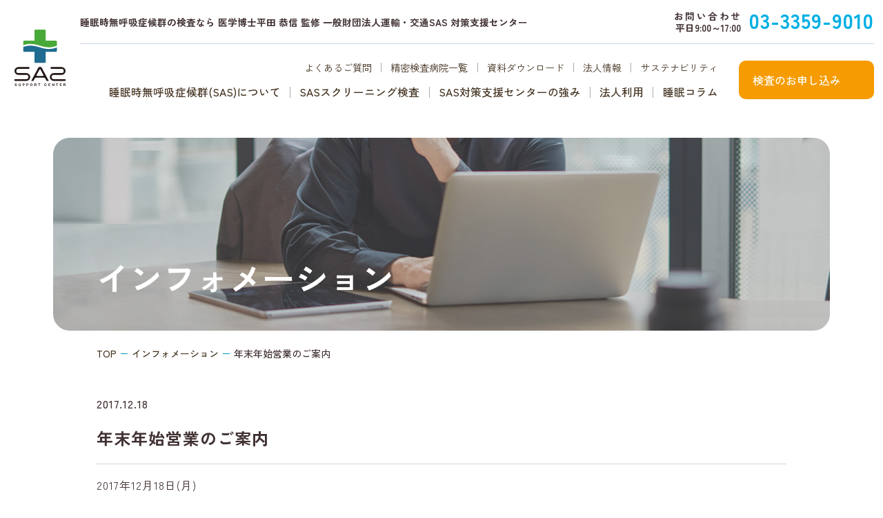

--- FILE ---
content_type: text/html; charset=UTF-8
request_url: https://www.sas-support.or.jp/news/news-761/
body_size: 9483
content:
<!DOCTYPE html>
<html lang="ja" xml:lang="ja">
<head prefix="og: http://ogp.me/ns# fb: http://ogp.me/ns/fb# Activities: http://ogp.me/ns/Activities#">
<meta charset="utf-8">
<meta name="viewport" content="width=device-width,initial-scale=1.0">
<meta name="format-detection" content="telephone=no">
<meta name="apple-mobile-web-app-status-bar-style" content="white">
<meta name="theme-color" content="#ffffff">
<title>年末年始営業のご案内 | 睡眠時無呼吸症候群(SAS)の検査なら - SAS対策支援センター</title>
<meta name="description" content="2018年、年末年始営業のご案内です。" />
<meta name="robots" content="max-image-preview:large" />
<link rel="canonical" href="https://www.sas-support.or.jp/news/news-761/" />
<meta property="og:locale" content="ja_JP" />
<meta property="og:site_name" content="睡眠時無呼吸症候群(SAS)の検査なら - SAS対策支援センター" />
<meta property="og:type" content="article" />
<meta property="og:title" content="年末年始営業のご案内 | 睡眠時無呼吸症候群(SAS)の検査なら - SAS対策支援センター" />
<meta property="og:description" content="2018年、年末年始営業のご案内です。" />
<meta property="og:url" content="https://www.sas-support.or.jp/news/news-761/" />
<meta property="og:image" content="https://www.sas-support.or.jp/site/wp-content/uploads/2024/05/img.jpg" />
<meta property="og:image:secure_url" content="https://www.sas-support.or.jp/site/wp-content/uploads/2024/05/img.jpg" />
<meta property="og:image:width" content="1680" />
<meta property="og:image:height" content="882" />
<meta property="article:published_time" content="2017-12-18T02:49:50+00:00" />
<meta property="article:modified_time" content="2020-04-22T09:31:04+00:00" />
<meta name="twitter:card" content="summary" />
<meta name="twitter:title" content="年末年始営業のご案内 | 睡眠時無呼吸症候群(SAS)の検査なら - SAS対策支援センター" />
<meta name="twitter:description" content="2018年、年末年始営業のご案内です。" />
<meta name="twitter:image" content="https://www.sas-support.or.jp/site/wp-content/uploads/2024/05/img.jpg" />
<script type="application/ld+json">{"@context":"https://schema.org","@graph":[{"@type":"BreadcrumbList","@id":"https://www.sas-support.or.jp/news/news-761/#breadcrumblist","itemListElement":[{"@type":"ListItem","@id":"https://www.sas-support.or.jp/#listItem","position":1,"name":"Home","item":"https://www.sas-support.or.jp/","nextItem":"https://www.sas-support.or.jp/news/news-761/#listItem"},{"@type":"ListItem","@id":"https://www.sas-support.or.jp/news/news-761/#listItem","position":2,"name":"年末年始営業のご案内","previousItem":"https://www.sas-support.or.jp/#listItem"}]},{"@type":"Organization","@id":"https://www.sas-support.or.jp/#organization","name":"睡眠時無呼吸症候群(SAS)の検査なら - SAS対策支援センター","url":"https://www.sas-support.or.jp/"},{"@type":"WebPage","@id":"https://www.sas-support.or.jp/news/news-761/#webpage","url":"https://www.sas-support.or.jp/news/news-761/","name":"年末年始営業のご案内 | 睡眠時無呼吸症候群(SAS)の検査なら - SAS対策支援センター","description":"2018年、年末年始営業のご案内です。","inLanguage":"ja","isPartOf":{"@id":"https://www.sas-support.or.jp/#website"},"breadcrumb":{"@id":"https://www.sas-support.or.jp/news/news-761/#breadcrumblist"},"datePublished":"2017-12-18T11:49:50+09:00","dateModified":"2020-04-22T18:31:04+09:00"},{"@type":"WebSite","@id":"https://www.sas-support.or.jp/#website","url":"https://www.sas-support.or.jp/","name":"SAS対策支援センター - 睡眠時無呼吸症候群(SAS)の総合サイト 医学博士平田 恭信 監修","description":"睡眠時無呼吸症候群(SAS)に悩む方に向けた自宅で検査できるサービスを提供している一般財団法人です。睡眠時無呼吸症候群に関する症状や検査方法をご紹介しています。セルフチェックや病院検索もご利用ください。 医学博士平田 恭信 監修","inLanguage":"ja","publisher":{"@id":"https://www.sas-support.or.jp/#organization"}}]}</script>
<link rel='stylesheet' id='wp-block-library-css' href='https://www.sas-support.or.jp/site/wp-includes/css/dist/block-library/style.min.css?ver=6.4.3' type='text/css' media='all' />
<style id='classic-theme-styles-inline-css' type='text/css'>
/*! This file is auto-generated */
.wp-block-button__link{color:#fff;background-color:#32373c;border-radius:9999px;box-shadow:none;text-decoration:none;padding:calc(.667em + 2px) calc(1.333em + 2px);font-size:1.125em}.wp-block-file__button{background:#32373c;color:#fff;text-decoration:none}
</style>
<style id='global-styles-inline-css' type='text/css'>
body{--wp--preset--color--black: #000000;--wp--preset--color--cyan-bluish-gray: #abb8c3;--wp--preset--color--white: #ffffff;--wp--preset--color--pale-pink: #f78da7;--wp--preset--color--vivid-red: #cf2e2e;--wp--preset--color--luminous-vivid-orange: #ff6900;--wp--preset--color--luminous-vivid-amber: #fcb900;--wp--preset--color--light-green-cyan: #7bdcb5;--wp--preset--color--vivid-green-cyan: #00d084;--wp--preset--color--pale-cyan-blue: #8ed1fc;--wp--preset--color--vivid-cyan-blue: #0693e3;--wp--preset--color--vivid-purple: #9b51e0;--wp--preset--gradient--vivid-cyan-blue-to-vivid-purple: linear-gradient(135deg,rgba(6,147,227,1) 0%,rgb(155,81,224) 100%);--wp--preset--gradient--light-green-cyan-to-vivid-green-cyan: linear-gradient(135deg,rgb(122,220,180) 0%,rgb(0,208,130) 100%);--wp--preset--gradient--luminous-vivid-amber-to-luminous-vivid-orange: linear-gradient(135deg,rgba(252,185,0,1) 0%,rgba(255,105,0,1) 100%);--wp--preset--gradient--luminous-vivid-orange-to-vivid-red: linear-gradient(135deg,rgba(255,105,0,1) 0%,rgb(207,46,46) 100%);--wp--preset--gradient--very-light-gray-to-cyan-bluish-gray: linear-gradient(135deg,rgb(238,238,238) 0%,rgb(169,184,195) 100%);--wp--preset--gradient--cool-to-warm-spectrum: linear-gradient(135deg,rgb(74,234,220) 0%,rgb(151,120,209) 20%,rgb(207,42,186) 40%,rgb(238,44,130) 60%,rgb(251,105,98) 80%,rgb(254,248,76) 100%);--wp--preset--gradient--blush-light-purple: linear-gradient(135deg,rgb(255,206,236) 0%,rgb(152,150,240) 100%);--wp--preset--gradient--blush-bordeaux: linear-gradient(135deg,rgb(254,205,165) 0%,rgb(254,45,45) 50%,rgb(107,0,62) 100%);--wp--preset--gradient--luminous-dusk: linear-gradient(135deg,rgb(255,203,112) 0%,rgb(199,81,192) 50%,rgb(65,88,208) 100%);--wp--preset--gradient--pale-ocean: linear-gradient(135deg,rgb(255,245,203) 0%,rgb(182,227,212) 50%,rgb(51,167,181) 100%);--wp--preset--gradient--electric-grass: linear-gradient(135deg,rgb(202,248,128) 0%,rgb(113,206,126) 100%);--wp--preset--gradient--midnight: linear-gradient(135deg,rgb(2,3,129) 0%,rgb(40,116,252) 100%);--wp--preset--font-size--small: 13px;--wp--preset--font-size--medium: 20px;--wp--preset--font-size--large: 36px;--wp--preset--font-size--x-large: 42px;--wp--preset--spacing--20: 0.44rem;--wp--preset--spacing--30: 0.67rem;--wp--preset--spacing--40: 1rem;--wp--preset--spacing--50: 1.5rem;--wp--preset--spacing--60: 2.25rem;--wp--preset--spacing--70: 3.38rem;--wp--preset--spacing--80: 5.06rem;--wp--preset--shadow--natural: 6px 6px 9px rgba(0, 0, 0, 0.2);--wp--preset--shadow--deep: 12px 12px 50px rgba(0, 0, 0, 0.4);--wp--preset--shadow--sharp: 6px 6px 0px rgba(0, 0, 0, 0.2);--wp--preset--shadow--outlined: 6px 6px 0px -3px rgba(255, 255, 255, 1), 6px 6px rgba(0, 0, 0, 1);--wp--preset--shadow--crisp: 6px 6px 0px rgba(0, 0, 0, 1);}:where(.is-layout-flex){gap: 0.5em;}:where(.is-layout-grid){gap: 0.5em;}body .is-layout-flow > .alignleft{float: left;margin-inline-start: 0;margin-inline-end: 2em;}body .is-layout-flow > .alignright{float: right;margin-inline-start: 2em;margin-inline-end: 0;}body .is-layout-flow > .aligncenter{margin-left: auto !important;margin-right: auto !important;}body .is-layout-constrained > .alignleft{float: left;margin-inline-start: 0;margin-inline-end: 2em;}body .is-layout-constrained > .alignright{float: right;margin-inline-start: 2em;margin-inline-end: 0;}body .is-layout-constrained > .aligncenter{margin-left: auto !important;margin-right: auto !important;}body .is-layout-constrained > :where(:not(.alignleft):not(.alignright):not(.alignfull)){max-width: var(--wp--style--global--content-size);margin-left: auto !important;margin-right: auto !important;}body .is-layout-constrained > .alignwide{max-width: var(--wp--style--global--wide-size);}body .is-layout-flex{display: flex;}body .is-layout-flex{flex-wrap: wrap;align-items: center;}body .is-layout-flex > *{margin: 0;}body .is-layout-grid{display: grid;}body .is-layout-grid > *{margin: 0;}:where(.wp-block-columns.is-layout-flex){gap: 2em;}:where(.wp-block-columns.is-layout-grid){gap: 2em;}:where(.wp-block-post-template.is-layout-flex){gap: 1.25em;}:where(.wp-block-post-template.is-layout-grid){gap: 1.25em;}.has-black-color{color: var(--wp--preset--color--black) !important;}.has-cyan-bluish-gray-color{color: var(--wp--preset--color--cyan-bluish-gray) !important;}.has-white-color{color: var(--wp--preset--color--white) !important;}.has-pale-pink-color{color: var(--wp--preset--color--pale-pink) !important;}.has-vivid-red-color{color: var(--wp--preset--color--vivid-red) !important;}.has-luminous-vivid-orange-color{color: var(--wp--preset--color--luminous-vivid-orange) !important;}.has-luminous-vivid-amber-color{color: var(--wp--preset--color--luminous-vivid-amber) !important;}.has-light-green-cyan-color{color: var(--wp--preset--color--light-green-cyan) !important;}.has-vivid-green-cyan-color{color: var(--wp--preset--color--vivid-green-cyan) !important;}.has-pale-cyan-blue-color{color: var(--wp--preset--color--pale-cyan-blue) !important;}.has-vivid-cyan-blue-color{color: var(--wp--preset--color--vivid-cyan-blue) !important;}.has-vivid-purple-color{color: var(--wp--preset--color--vivid-purple) !important;}.has-black-background-color{background-color: var(--wp--preset--color--black) !important;}.has-cyan-bluish-gray-background-color{background-color: var(--wp--preset--color--cyan-bluish-gray) !important;}.has-white-background-color{background-color: var(--wp--preset--color--white) !important;}.has-pale-pink-background-color{background-color: var(--wp--preset--color--pale-pink) !important;}.has-vivid-red-background-color{background-color: var(--wp--preset--color--vivid-red) !important;}.has-luminous-vivid-orange-background-color{background-color: var(--wp--preset--color--luminous-vivid-orange) !important;}.has-luminous-vivid-amber-background-color{background-color: var(--wp--preset--color--luminous-vivid-amber) !important;}.has-light-green-cyan-background-color{background-color: var(--wp--preset--color--light-green-cyan) !important;}.has-vivid-green-cyan-background-color{background-color: var(--wp--preset--color--vivid-green-cyan) !important;}.has-pale-cyan-blue-background-color{background-color: var(--wp--preset--color--pale-cyan-blue) !important;}.has-vivid-cyan-blue-background-color{background-color: var(--wp--preset--color--vivid-cyan-blue) !important;}.has-vivid-purple-background-color{background-color: var(--wp--preset--color--vivid-purple) !important;}.has-black-border-color{border-color: var(--wp--preset--color--black) !important;}.has-cyan-bluish-gray-border-color{border-color: var(--wp--preset--color--cyan-bluish-gray) !important;}.has-white-border-color{border-color: var(--wp--preset--color--white) !important;}.has-pale-pink-border-color{border-color: var(--wp--preset--color--pale-pink) !important;}.has-vivid-red-border-color{border-color: var(--wp--preset--color--vivid-red) !important;}.has-luminous-vivid-orange-border-color{border-color: var(--wp--preset--color--luminous-vivid-orange) !important;}.has-luminous-vivid-amber-border-color{border-color: var(--wp--preset--color--luminous-vivid-amber) !important;}.has-light-green-cyan-border-color{border-color: var(--wp--preset--color--light-green-cyan) !important;}.has-vivid-green-cyan-border-color{border-color: var(--wp--preset--color--vivid-green-cyan) !important;}.has-pale-cyan-blue-border-color{border-color: var(--wp--preset--color--pale-cyan-blue) !important;}.has-vivid-cyan-blue-border-color{border-color: var(--wp--preset--color--vivid-cyan-blue) !important;}.has-vivid-purple-border-color{border-color: var(--wp--preset--color--vivid-purple) !important;}.has-vivid-cyan-blue-to-vivid-purple-gradient-background{background: var(--wp--preset--gradient--vivid-cyan-blue-to-vivid-purple) !important;}.has-light-green-cyan-to-vivid-green-cyan-gradient-background{background: var(--wp--preset--gradient--light-green-cyan-to-vivid-green-cyan) !important;}.has-luminous-vivid-amber-to-luminous-vivid-orange-gradient-background{background: var(--wp--preset--gradient--luminous-vivid-amber-to-luminous-vivid-orange) !important;}.has-luminous-vivid-orange-to-vivid-red-gradient-background{background: var(--wp--preset--gradient--luminous-vivid-orange-to-vivid-red) !important;}.has-very-light-gray-to-cyan-bluish-gray-gradient-background{background: var(--wp--preset--gradient--very-light-gray-to-cyan-bluish-gray) !important;}.has-cool-to-warm-spectrum-gradient-background{background: var(--wp--preset--gradient--cool-to-warm-spectrum) !important;}.has-blush-light-purple-gradient-background{background: var(--wp--preset--gradient--blush-light-purple) !important;}.has-blush-bordeaux-gradient-background{background: var(--wp--preset--gradient--blush-bordeaux) !important;}.has-luminous-dusk-gradient-background{background: var(--wp--preset--gradient--luminous-dusk) !important;}.has-pale-ocean-gradient-background{background: var(--wp--preset--gradient--pale-ocean) !important;}.has-electric-grass-gradient-background{background: var(--wp--preset--gradient--electric-grass) !important;}.has-midnight-gradient-background{background: var(--wp--preset--gradient--midnight) !important;}.has-small-font-size{font-size: var(--wp--preset--font-size--small) !important;}.has-medium-font-size{font-size: var(--wp--preset--font-size--medium) !important;}.has-large-font-size{font-size: var(--wp--preset--font-size--large) !important;}.has-x-large-font-size{font-size: var(--wp--preset--font-size--x-large) !important;}
.wp-block-navigation a:where(:not(.wp-element-button)){color: inherit;}
:where(.wp-block-post-template.is-layout-flex){gap: 1.25em;}:where(.wp-block-post-template.is-layout-grid){gap: 1.25em;}
:where(.wp-block-columns.is-layout-flex){gap: 2em;}:where(.wp-block-columns.is-layout-grid){gap: 2em;}
.wp-block-pullquote{font-size: 1.5em;line-height: 1.6;}
</style>
<link rel='stylesheet' id='sas-reset-css' href='https://www.sas-support.or.jp/site/wp-content/themes/sas/shared/css/reset.css?ver=6.4.3' type='text/css' media='all' />
<link rel='stylesheet' id='sas-swiper-css' href='https://www.sas-support.or.jp/site/wp-content/themes/sas/shared/css/swiper.css?ver=6.4.3' type='text/css' media='all' />
<link rel='stylesheet' id='sas-common-css' href='https://www.sas-support.or.jp/site/wp-content/themes/sas/shared/css/common.css?ver=6.4.3' type='text/css' media='all' />
<link rel='stylesheet' id='sas-temp-css' href='https://www.sas-support.or.jp/site/wp-content/themes/sas/shared/css/temp.css?ver=6.4.3' type='text/css' media='all' />
<link rel='stylesheet' id='sas-style-css' href='https://www.sas-support.or.jp/site/wp-content/themes/sas/style.css?ver=6.4.3' type='text/css' media='all' />
<link rel='stylesheet' id='sas-news-css' href='https://www.sas-support.or.jp/site/wp-content/themes/sas/shared/css/news.css?ver=6.4.3' type='text/css' media='all' />
<link rel="EditURI" type="application/rsd+xml" title="RSD" href="https://www.sas-support.or.jp/site/xmlrpc.php?rsd" />
<link rel='shortlink' href='https://www.sas-support.or.jp/?p=761' />
<link rel="preconnect" href="https://fonts.googleapis.com">
<link rel="preconnect" href="https://fonts.gstatic.com" crossorigin>
<link href="https://fonts.googleapis.com/css2?family=Roboto:wght@700&family=Zen+Kaku+Gothic+New:wght@400;500;600;700;900&display=swap" rel="stylesheet">
<link rel="shortcut icon" href="https://www.sas-support.or.jp/site/wp-content/themes/sas/shared/img/common/favicon.ico">
<!-- Global site tag (gtag.js) - Google Analytics -->
<script async src="https://www.googletagmanager.com/gtag/js?id=G-RS2YB1SED0"></script>
<script>
window.dataLayer = window.dataLayer || [];
function gtag(){dataLayer.push(arguments);}
gtag('js', new Date());
gtag('config', 'G-RS2YB1SED0');
</script>
<!-- Google Tag Manager -->
<script>(function(w,d,s,l,i){w[l]=w[l]||[];w[l].push({'gtm.start':
new Date().getTime(),event:'gtm.js'});var f=d.getElementsByTagName(s)[0],
j=d.createElement(s),dl=l!='dataLayer'?'&l='+l:'';j.async=true;j.src=
'https://www.googletagmanager.com/gtm.js?id='+i+dl;f.parentNode.insertBefore(j,f);
})(window,document,'script','dataLayer','GTM-K9V6T5Q');</script>
<!-- End Google Tag Manager -->
<!-- Global site tag (gtag.js) - Google Ads: 764258074 -->
<script async src="https://www.googletagmanager.com/gtag/js?id=AW-764258074"></script>
<script>
window.dataLayer = window.dataLayer || [];
function gtag(){dataLayer.push(arguments);}
gtag('js', new Date());
gtag('config', 'AW-764258074');
</script>
</head>
<body id="sub">
<header id="header-sub" class="fixed">
	<div class="logo"><a href="https://www.sas-support.or.jp/"><img src="https://www.sas-support.or.jp/site/wp-content/themes/sas/shared/img/common/logo.svg" alt="睡眠時無呼吸症候群(SAS)の検査なら - SAS対策支援センター"></a></div>

	<div class="header-details">
		<section class="header-sec">
			<h1>睡眠時無呼吸症候群の検査なら 医学博士平田 恭信 監修 一般財団法人運輸・交通SAS 対策支援センター</h1>
			<dl>
				<dt><span>お問い合わせ</span>平日9:00～17:00</dt>
				<dd><a href="tel:0333599010">03-3359-9010</a></dd>
			</dl>
		</section>

		<nav>
			<div class="gnavi">
				<ul>
					<li><a href="https://www.sas-support.or.jp/faq/">よくあるご質問</a></li>
					<li><a href="https://www.sas-support.or.jp/hospital/">精密検査病院一覧</a></li>
					<li><a href="https://www.sas-support.or.jp/download/">資料ダウンロード</a></li>
					<!-- <li><a href="https://www.sas-support.or.jp/mailmagazine/">メルマガ登録</a></li> -->
					<li><a href="https://www.sas-support.or.jp/corporate/">法人情報</a></li>
					<li><a href="https://www.sas-support.or.jp/sustainability/">サステナビリティ</a></li>
				</ul>
				<ul>
					<li class="gnavi-about">
						<p><a href="https://www.sas-support.or.jp/what-is-sas/">睡眠時無呼吸症候群(SAS)について</a></p>
						<section>
							<h2>睡眠時無呼吸症候群(SAS)について</h2>
							<div>
								<p><a href="https://www.sas-support.or.jp/what-is-sas/about/">睡眠時無呼吸症候群とは？</a></p>
								<p><a href="https://www.sas-support.or.jp/what-is-sas/negative/">SASがもたらす悪影響</a></p>
								<p><a href="https://www.sas-support.or.jp/what-is-sas/sas-self-check/">SAS度セルフ診断</a></p>
								<p><a href="https://www.sas-support.or.jp/what-is-sas/movie/">SASムービー</a></p>
							</div>
						</section>
					</li>
					<li class="gnavi-inspection">
						<p><a href="https://www.sas-support.or.jp/inspection/">SASスクリーニング検査</a></p>
						<section>
							<h2>SASスクリーニング検査</h2>
							<div>
								<p><a href="https://www.sas-support.or.jp/inspection/howto/">SASの検査方法</a></p>
								<p><a href="https://www.sas-support.or.jp/inspection/cost/">睡眠時無呼吸症候群の検査費用</a></p>
								<p><a href="https://www.sas-support.or.jp/inspection/corporation/">SAS検査の流れ（法人）</a></p>
								<p><a href="https://www.sas-support.or.jp/inspection/personal/">SAS検査の流れ（個人）</a></p>
								<p><a href="https://www.sas-support.or.jp/inspection/bad/">検査結果の悪かった方へ</a></p>
							</div>
						</section>
					</li>
					<li class="gnavi-strengths">
						<p><a href="https://www.sas-support.or.jp/strengths/">SAS対策支援センターの強み</a></p>
						<section>
							<h2>SAS対策支援センターの強み</h2>
							<div>
								<p><a href="https://www.sas-support.or.jp/strengths/special-interview-part-1/">特別インタビュー 前編</a></p>
								<p><a href="https://www.sas-support.or.jp/strengths/special-interview-part-2/">特別インタビュー  中編</a></p>
								<p><a href="https://www.sas-support.or.jp/strengths/special-interview-part-3/">特別インタビュー  後編</a></p>
							</div>
						</section>
					</li>
					<li class="gnavi-voice">
						<p><a href="https://www.sas-support.or.jp/voice/">法人利用</a></p>
						<section>
							<h2>法人利用</h2>
							<div>	<p><a href="https://www.sas-support.or.jp/voice/keisei/">京成電鉄株式会社様</a></p>
	<p><a href="https://www.sas-support.or.jp/voice/cx-cargo/">株式会社シーエックスカーゴ様</a></p>
	<p><a href="https://www.sas-support.or.jp/voice/kawasakiunso/">川崎運送株式会社様</a></p>
	<p><a href="https://www.sas-support.or.jp/voice/hitachi-transportsystem/">株式会社日立物流様 /<br /> 株式会社日立物流首都圏様</a></p>
	<p><a href="https://www.sas-support.or.jp/voice/tama-milkyway/">株式会社タマ・ミルキーウェイ様</a></p>
</div>
						</section>
					</li>
					<li class="gnavi-column">
						<p><a href="https://www.sas-support.or.jp/column/">睡眠コラム</a></p>
						<section>
							<h2>睡眠コラム</h2>
							<div>	<p><a href="https://www.sas-support.or.jp/column/coffee-alcohol-smoking-sas/">コーヒー、お酒、タバコ…嗜好品と睡眠時無呼吸症候群の関係は？</a></p>
	<p><a href="https://www.sas-support.or.jp/column/the-relationship-between-the-tongue-and-sleep/">舌と睡眠の深い関係 〜睡眠時無呼吸症候群とのつながり〜</a></p>
	<p><a href="https://www.sas-support.or.jp/column/the-risk-of-sleep-apnea-sas-in-japan/">日本における世界睡眠デーの活動と睡眠時無呼吸症候群（SAS）の危険性</a></p>
	<p><a href="https://www.sas-support.or.jp/column/no1/">10周年に寄せて</a></p>
	<p><a href="https://www.sas-support.or.jp/column/what-is-an-accident-caused-by-a-sleep-disorder/">睡眠障害による事故とは</a></p>
</div>
						</section>
					</li>
				</ul>
				<div class="banner small orange sp"><a href="https://www.sas-support.or.jp/application/" class="arrow-white">検査のお申し込み</a></div>
			</div>

			<div class="banner small orange"><a href="https://www.sas-support.or.jp/application/" class="arrow-white">検査のお申し込み</a></div>
		</nav>
	</div>
</header>

<div class="panel-btn"><span class="panel-btn-icon"></span></div>

<div class="key-sub">
	<section class="box"><h2>インフォメーション</h2></section>
</div>
<main class="sub-wrap">
	<div class="box pankuzu" itemscope itemtype="http://schema.org/BreadcrumbList">
<!-- Breadcrumb NavXT 7.2.0 -->
<span property="itemListElement" typeof="ListItem"><a property="item" typeof="WebPage" title="Go to 睡眠時無呼吸症候群(SAS)の検査なら - SAS対策支援センター." href="https://www.sas-support.or.jp" class="home" ><span property="name">TOP</span></a><meta property="position" content="1"></span><span property="itemListElement" typeof="ListItem"><a property="item" typeof="WebPage" title="Go to インフォメーション." href="https://www.sas-support.or.jp/news/" class="news-root post post-news" ><span property="name">インフォメーション</span></a><meta property="position" content="2"></span><span class="post post-news current-item">年末年始営業のご案内</span>	</div>


	<div class="post-detail box">
		<section class="detail-ttl">
			<time datetime="2017-12-18">2017.12.18</time>
			<h1>年末年始営業のご案内</h1>
		</section>
		<div class="post-content"><p>2017年12月18日(月)</p>
<p>平素、当センターをご利用いただきましてありがとうございます。</p>
<p>誠に勝手ながら、12/29（金）から1/3（水）まで年末年始の休業日とさせていただきます。</p>
<p>期間中、皆様にはご不便、ご迷惑をお掛けすることもあるかと思いますが、</p>
<p>何卒、ご容赦いただけますようお願い申し上げます。</p>
</div>
	</div>
<ul class="prev_next box">
<li class="next"><a href="https://www.sas-support.or.jp/news/news-802/" rel="next"><span>次の記事へ</span></li></a>
<li class="preview"><a href="https://www.sas-support.or.jp/news/news-749/" rel="prev"><span>前の記事へ</span></li></a></ul>
</main>
<div class="pagetop">page<br />top</div>
<div class="fade-nav-bg"></div>

<footer>
	<div class="main-nav box">

		
		
		<a href="https://www.sas-support.or.jp/corporate/" class='f-corporate'>
			<p>法人情報</p>
			<object class="banner small"><a href="https://www.sas-support.or.jp/corporate/" class="arrow-white">詳しく見る</a></object>
		</a>
		<a href="https://www.sas-support.or.jp/contact-us/" class='f-contact'>
			<p>お問い合わせ</p>
			<object class="banner small"><a href="https://www.sas-support.or.jp/contact-us/" class="arrow-white">詳しく見る</a></object>
		</a>
	</div>

	<nav>
		<section>
			<h2><a href="https://www.sas-support.or.jp/"><img src="https://www.sas-support.or.jp/site/wp-content/themes/sas/shared/img/common/logo.svg" alt="睡眠時無呼吸症候群(SAS)の検査なら - SAS対策支援センター"></a></h2>
			<div>
				<dl>
					<dt><a href="https://www.sas-support.or.jp/what-is-sas/">睡眠時無呼吸症候群とは</a></dt>
					<dd>
						<ul>
							<li><a href="https://www.sas-support.or.jp/what-is-sas/sas-self-check/">セルフチェック</a></li>
							<li><a href="https://www.sas-support.or.jp/what-is-sas/movie/">ムービー</a></li>
						</ul>
					</dd>
				</dl>
				<dl>
					<dt><a href="https://www.sas-support.or.jp/inspection/">検査について</a></dt>
					<dd>
						<ul>
							<li><a href="https://www.sas-support.or.jp/inspection/corporation/">検査の流れ - 法人のお客様</a></li>
							<li><a href="https://www.sas-support.or.jp/inspection/personal/">検査の流れ - 個人のお客様</a></li>
						</ul>
					</dd>
					<dt><a href="https://www.sas-support.or.jp/application/">検査の申し込み</a></dt>
					<dd>
						<ul>
							<li><a href="/application/form/">法人のお客様</a></li>
							<li><a href="/application/form2/">個人のお客様</a></li>
						</ul>
					</dd>
				</dl>
				<dl>
					<dt><a href="https://www.sas-support.or.jp/corporate/">法人情報</a></li>
					<dd>
						<ul>
							<li><a href="https://www.sas-support.or.jp/corporate/about/">活動内容</a></li>
							<li><a href="https://www.sas-support.or.jp/corporate/message/">ごあいさつ</a></li>
							<li><a href="https://www.sas-support.or.jp/corporate/vision/">当財団の想い</a></li>
							<li><a href="https://www.sas-support.or.jp/corporate/history/">SASと当財団のあゆみ</a></li>
							<li><a href="https://www.sas-support.or.jp/corporate/recruit/">採用情報</a></li>
						</ul>
					</dd>
				</dl>
				<dl class="no-sub">
					<dt><a href="https://www.sas-support.or.jp/voice/">法人利用</a></dt>
					<dt><a href="https://www.sas-support.or.jp/column/">睡眠コラム</a></dt>
					<dt><a href="https://www.sas-support.or.jp/sustainability/">サステナビリティ</a></li>
				</dl>
				<dl class="no-sub">
					<dt><a href="https://www.sas-support.or.jp/faq/">よくあるご質問</a></li>
					<dt><a href="https://www.sas-support.or.jp/hospital/">精密検査病院一覧</a></li>
					<dt><a href="https://www.sas-support.or.jp/download/">資料ダウンロード</a></li>
					<!-- <dt><a href="https://www.sas-support.or.jp/mailmagazine/">メルマガ登録</a></li> -->
					<dt><a href="https://www.sas-support.or.jp/contact-us/">お問い合わせ</a></li>
				</dl>
			</div>
		</section>

		<div class="pmark"><a href="https://privacymark.jp/" target="_blank"><img src="https://www.sas-support.or.jp/site/wp-content/themes/sas/shared/img/common/pmark.svg"></a></div>

		<div class="f-bottom">
			<small>&copy; Copyright Sleep Apnea Syndrome Support Center. All rights reserved.</small>
			<ul>
				<li><a href="https://www.sas-support.or.jp/privacy-policy/">個人情報保護方針</a></li>
				<li><a href="https://www.sas-support.or.jp/external_transmission/">利用者情報の外部送信について</a></li>
			</ul>
		</div>
	</nav>
</footer>

<script type="text/javascript" src="https://www.sas-support.or.jp/site/wp-content/themes/sas/shared/js/jquery.js?ver=6.4.3" id="sas-jquery-js"></script>
<script type="text/javascript" src="https://www.sas-support.or.jp/site/wp-content/themes/sas/shared/js/swiper.js?ver=6.4.3" id="sas-swiper-js"></script>
<script type="text/javascript" src="https://www.sas-support.or.jp/site/wp-content/themes/sas/shared/js/common.js?ver=6.4.3" id="sas-common-js"></script>
<script>SasSelfCheck([{"title":"\u30c1\u30a7\u30c3\u30af\u304c<span>0\u500b<\/span>\u306e\u65b9","image":"https:\/\/www.sas-support.or.jp\/site\/wp-content\/themes\/sas\/shared\/img\/what-is-sas\/sas-self-check\/result_image_01.jpg","head":"\u57fa\u672c\u7684\u306b\u306f\u554f\u984c\u306a\u3057\u3002<br \/>\u5f15\u304d\u7d9a\u304d\u5065\u5eb7\u306a\u751f\u6d3b\u3092\u5fc3\u304c\u3051\u307e\u3057\u3087\u3046\uff01","txt":"<p>\u3057\u304b\u3057\u3001SAS\u306f\u81ea\u899a\u304c\u306a\u3044\u4eba\u3082\u591a\u3044\u75c5\u6c17\u3067\u3059\u3002<\/p><p>\u7720\u3063\u3066\u3082\u75b2\u52b4\u611f\u304c\u53d6\u308c\u306a\u3044\u3053\u3068\u304c\u7d9a\u304f\u5834\u5408\u306f\u3001\u5358\u306a\u308b\u75b2\u308c\u3068\u601d\u308f\u305a\u3001\u4e00\u5ea6\u7761\u7720\u6642\u7121\u547c\u5438\u75c7\u5019\u7fa4\uff08SAS\uff09\u306e\u7c21\u6613\u691c\u67fb\uff08\u30b9\u30af\u30ea\u30fc\u30cb\u30f3\u30b0\u691c\u67fb\uff09\u3092\u53d7\u3051\u3066\u307f\u3066\u3082\u826f\u3044\u3067\u3057\u3087\u3046\u3002<\/p><p>\u307e\u305f\u3001\u5468\u308a\u306e\u4eba\u3067\u3044\u3073\u304d\u304c\u5927\u304d\u3044\u306a\u3069\u3001\u5f53\u3066\u306f\u307e\u308b\u4eba\u304c\u3044\u305f\u3089\u305c\u3072\u60c5\u5831\u5171\u6709\u3057\u3066\u307f\u307e\u3057\u3087\u3046\u3002<\/p>","link":[{"ttl":"\u3053\u3093\u306a\u3044\u3073\u304d\u306f\u8981\u6ce8\u610f","url":"https:\/\/www.sas-support.or.jp\/column\/maybe_sas\/"},{"ttl":"\u7761\u7720\u6642\u7121\u547c\u5438\u75c7\u5019\u7fa4\u3092\u4e88\u9632\u3059\u308b\u306b\u306f\uff1f","url":"https:\/\/www.sas-support.or.jp\/column\/sas-prevention\/"}]},{"title":"\u30c1\u30a7\u30c3\u30af\u304c<span>1\u301c2\u500b<\/span>\u306e\u65b9","image":"https:\/\/www.sas-support.or.jp\/site\/wp-content\/themes\/sas\/shared\/img\/what-is-sas\/sas-self-check\/result_image_02.jpg","head":"\u4e00\u6642\u7684\u3067\u3042\u308c\u3070\u554f\u984c\u306a\u3057\u3002<br \/>\u6162\u6027\u7684\u3067\u3042\u308c\u3070\u305c\u3072\u691c\u67fb\u3092\uff01","txt":"<p>\u5065\u5eb7\u306a\u4eba\u3067\u3082\u4f53\u8abf\u3092\u5d29\u3057\u3066\u3001\u4e00\u6642\u7684\u306b\u591a\u5c11\u3053\u306e\u3088\u3046\u306a\u75c7\u72b6\u304c\u51fa\u308b\u5834\u5408\u3082\u3042\u308a\u307e\u3059\u306e\u3067\u3001\u9577\u671f\u9593\u3067\u306a\u3051\u308c\u3070\u554f\u984c\u306f\u306a\u3044\u3067\u3057\u3087\u3046\u3002<\/p><p>\u3057\u304b\u3057\u98a8\u90aa\u3084\u6301\u75c5\u3068\u3044\u3063\u305f\u5fc3\u5f53\u305f\u308a\u304c\u306a\u304f\u3001\u6162\u6027\u7684\u306b\u30bb\u30eb\u30d5\u30c1\u30a7\u30c3\u30af\u306e\u3088\u3046\u306a\u75c7\u72b6\u304c\u51fa\u3066\u3044\u308b\u5834\u5408\u306f\u3001\u6ce8\u610f\u304c\u5fc5\u8981\u3067\u3059\u3002<\/p><p>\u4f53\u578b\u3084\u9aa8\u683c\u3001\u751f\u6d3b\u7fd2\u6163\u306b\u3088\u308aSAS\u306b\u306a\u308a\u3084\u3059\u3044\u4eba\u3082\u3044\u308b\u306e\u3067\u3001\u65e5\u9803\u304b\u3089\u4e88\u9632\u306b\u52aa\u3081\u3001\u305c\u3072\u4e00\u5ea6\u691c\u67fb\u3092\u53d7\u3051\u3066\u307f\u307e\u3057\u3087\u3046\u3002<\/p>","link":[{"ttl":"\u7761\u7720\u6642\u7121\u547c\u5438\u75c7\u5019\u7fa4(SAS)\u306e\u81ea\u899a\u75c7\u72b6\u3068\u306f","url":"https:\/\/www.sas-support.or.jp\/column\/sas-when\/"},{"ttl":"\u7761\u7720\u6642\u7121\u547c\u5438\u75c7\u5019\u7fa4\u306e\u539f\u56e0\u3068\u30e1\u30ab\u30cb\u30ba\u30e0","url":"https:\/\/www.sas-support.or.jp\/column\/cause_mechanism\/"},{"ttl":"\u7761\u7720\u6642\u7121\u547c\u5438\u75c7\u5019\u7fa4\u306b\u306a\u308a\u3084\u3059\u3044\u4eba\u3068\u306f","url":"https:\/\/www.sas-support.or.jp\/column\/sas-caution\/"}]},{"title":"\u30c1\u30a7\u30c3\u30af\u304c<span>3\u301c4\u500b<\/span>\u306e\u65b9","image":"https:\/\/www.sas-support.or.jp\/site\/wp-content\/themes\/sas\/shared\/img\/what-is-sas\/sas-self-check\/result_image_03.jpg","head":"\u7761\u7720\u6642\u7121\u547c\u5438\u75c7\u5019\u7fa4\u4e88\u5099\u8ecd\u306e\u53ef\u80fd\u6027\u3042\u308a\u3002\u305c\u3072\u4e00\u5ea6\u691c\u67fb\u3092\uff01","txt":"<p>\u3044\u3073\u304d\u3084\u7720\u6c17\u4ee5\u5916\u306b\u3082\u3001\u75b2\u308c\u3092\u611f\u3058\u308b\u306a\u3069\u306e\u81ea\u899a\u75c7\u72b6\u306f\u306a\u3044\u3067\u3057\u3087\u3046\u304b\uff1f<\/p><p>\u7761\u7720\u6642\u7121\u547c\u5438\u75c7\u5019\u7fa4\uff08SAS\uff09\u306b\u3088\u3063\u3066\u77e5\u3089\u306a\u3044\u9593\u306b\u9178\u7d20\u4e0d\u8db3\u306b\u9665\u308a\u3001\u7761\u7720\u4e2d\u5341\u5206\u306b\u4f11\u3081\u3066\u3044\u306a\u3044\u3053\u3068\u304c\u539f\u56e0\u304b\u3082\u77e5\u308c\u307e\u305b\u3093\u3002<\/p><p>\u307e\u305f\u3001\u4f53\u578b\u3084\u9aa8\u683c\u3001\u751f\u6d3b\u7fd2\u6163\u306b\u3088\u308aSAS\u306b\u306a\u308a\u3084\u3059\u3044\u4eba\u3082\u3044\u307e\u3059\u3002<\/p><p>\u5341\u5206\u306a\u7761\u7720\u306f\u5143\u6c17\u306e\u6e90\u3002\u5065\u5eb7\u7ba1\u7406\u306e\u305f\u3081\u306b\u3082\u3001\u4e00\u5ea6\u691c\u67fb\u3092\u304a\u3059\u3059\u3081\u3057\u307e\u3059\u3002<\/p>","link":[{"ttl":"\u7761\u7720\u6642\u7121\u547c\u5438\u75c7\u5019\u7fa4(SAS)\u306e\u81ea\u899a\u75c7\u72b6\u3068\u306f","url":"https:\/\/www.sas-support.or.jp\/column\/sas-when\/"},{"ttl":"\u7761\u7720\u6642\u7121\u547c\u5438\u75c7\u5019\u7fa4\u306e\u539f\u56e0\u3068\u30e1\u30ab\u30cb\u30ba\u30e0","url":"https:\/\/www.sas-support.or.jp\/column\/cause_mechanism\/"},{"ttl":"\u7761\u7720\u6642\u7121\u547c\u5438\u75c7\u5019\u7fa4\u306b\u306a\u308a\u3084\u3059\u3044\u4eba\u3068\u306f","url":"https:\/\/www.sas-support.or.jp\/column\/sas-caution\/"}]},{"title":"\u30c1\u30a7\u30c3\u30af\u304c<span>5\u500b\u4ee5\u4e0a<\/span>\u306e\u65b9","image":"https:\/\/www.sas-support.or.jp\/site\/wp-content\/themes\/sas\/shared\/img\/what-is-sas\/sas-self-check\/result_image_04.jpg","head":"\u3082\u3057\u304b\u3057\u305f\u3089\u65e2\u306b<br \/>\u7761\u7720\u6642\u7121\u547c\u5438\u75c7\u5019\u7fa4\uff08SAS\uff09\u304b\u3082\uff1f<br \/>\u65e9\u3081\u306e\u691c\u67fb\u3092\uff01","txt":"<p>\u65e5\u9803\u304b\u3089\u5f37\u3044\u7720\u6c17\u3084\u75b2\u308c\u611f\u3058\u3066\u3044\u308b\u304b\u3082\u77e5\u308c\u307e\u305b\u3093\u3002<\/p><p>\u7761\u7720\u6642\u7121\u547c\u5438\u75c7\u5019\u7fa4\uff08SAS\uff09\u306f\u81ea\u899a\u3057\u306b\u304f\u304f\u3001\u4ed6\u306e\u75c5\u6c17\u3068\u8a3a\u65ad\u3055\u308c\u3066\u3044\u308b\u30b1\u30fc\u30b9\u3082\u3042\u308a\u307e\u3059\u3002<br>\u307e\u305f\u3001\u6162\u6027\u7684\u306b\u306a\u308b\u3068\u3001\u5fc3\u81d3\u75c5\u3084\u8133\u5352\u4e2d\u3001\u7cd6\u5c3f\u75c5\u3001\u9ad8\u8840\u5727\u3068\u3044\u3063\u305f\u5408\u4f75\u75c7\u3092\u4f34\u3063\u305f\u308a\u3059\u308b\u3053\u3068\u3082\u591a\u3044\u75c5\u6c17\u3067\u3059<\/p><p>\u7761\u7720\u6642\u7121\u547c\u5438\u75c7\u5019\u7fa4\u306e\u7c21\u6613\u691c\u67fb\uff08\u30b9\u30af\u30ea\u30fc\u30cb\u30f3\u30b0\u691c\u67fb\uff09\u306f\u75db\u307f\u3082\u306a\u304f\u3001\u3054\u81ea\u5b85\u3067\u7c21\u5358\u306b\u884c\u3046\u3053\u3068\u304c\u3067\u304d\u307e\u3059\u3002\u307e\u305a\u306f\u65e9\u3081\u306b\u691c\u67fb\u3092\u3057\u3066\u307f\u307e\u3057\u3087\u3046\u3002<\/p>","link":[{"ttl":"\u7761\u7720\u6642\u7121\u547c\u5438\u75c7\u5019\u7fa4\u3068\u5fc3\u81d3\u75c5","url":"https:\/\/www.sas-support.or.jp\/column\/heart-disease\/"},{"ttl":"\u7761\u7720\u6642\u7121\u547c\u5438\u75c7\u5019\u7fa4\u3068\u8133\u5352\u4e2d","url":"https:\/\/www.sas-support.or.jp\/column\/stroke\/"},{"ttl":"\u7761\u7720\u6642\u7121\u547c\u5438\u75c7\u5019\u7fa4\u3068\u7cd6\u5c3f\u75c5","url":"https:\/\/www.sas-support.or.jp\/column\/diabetes\/"},{"ttl":"\u7761\u7720\u6642\u7121\u547c\u5438\u75c7\u5019\u7fa4\u3068\u9ad8\u8840\u5727","url":"https:\/\/www.sas-support.or.jp\/column\/hypertension\/"}]}]);</script>
<script>(function(){
var w=window,d=document;
var s="https://app.chatplus.jp/cp.js";
d["__cp_d"]="https://app.chatplus.jp";
d["__cp_c"]="e9f78af8_1";
var a=d.createElement("script"), m=d.getElementsByTagName("script")[0];
a.async=true,a.src=s,m.parentNode.insertBefore(a,m);})();</script>
</body>
</html>



--- FILE ---
content_type: text/css
request_url: https://www.sas-support.or.jp/site/wp-content/themes/sas/shared/css/reset.css?ver=6.4.3
body_size: 1126
content:
@charset "UTF-8";

/* --------------------------------------------------------------------------------------
   リセット
--------------------------------------------------------------------------------------- */

html { font-size: 62.5% !important; }

body,div,dl,dt,dd,ul,ol,li,h1,h2,h3,h4,h5,h6,pre,form,fieldset,input,textarea,p,blockquote,th,td,caption,article,aside,details,figcaption,figure,footer,header,hgroup,menu,nav,section {
	margin: 0;
	padding: 0;
}

.mincho { font-family: '游明朝体', 'Yu Mincho', YuMincho,'ヒラギノ明朝 Pro W3','Hiragino Mincho Pro','HGS明朝E','ＭＳ Ｐ明朝','Noto Sans Japanese',serif; }

body {
	color: #423233;
	font-size: 1.6rem;
	font-weight: 500;
	padding-top: 80px;
	text-align: center;
	-webkit-text-size-adjust: 100%;
}

@media (max-width: 1360px) { #sub { padding-top: 110px; } }
@media (max-width: 1100px) { #sub { padding-top: 169px; } }
@media (max-width: 840px) { #sub { padding-top: 197px; } }
@media (max-width: 749px) { #sub { padding-top: 17.067vw; } }

@media (max-width: 1180px) {
	body { overflow-x: hidden; }
}

body,input,textarea,button { font-family: 'Zen Kaku Gothic New', 'Yu Gothic', YuGothic,'メイリオ',Meiryo,'Osaka','ＭＳ Ｐゴシック','MS PGothic',sans-serif; }

div,p,blockquote,li,dt,dd,pre,form,textarea,select,button,input,td,th,address,h1,h2,h3,h4,h5,h6,figcaption {
	font-size: 100%;
	font-style: normal;
	font-weight: 500;
	line-height: 1.5;
}

input,textarea {
	font-weight: 400;
	letter-spacing: 1px;
}

article,aside,details,figcaption,figure,footer,header,hgroup,menu,nav,section,picture,object { display: block; }

article,aside,details,figcaption,figure,footer,header,hgroup,menu,nav,section,div,p,dl,dt,dd,ul,ol,li,table,th,td,textarea,address,h1,h2,h3,h4,h5,h6,a,input,button { box-sizing: border-box; }

th,td {
	text-align: left;
	vertical-align: top;
}

a {
	color: #433220;
	text-decoration: none;
}

a:hover { text-decoration: underline; }

img,iframe { border: none; }

img {
	height: auto;
	image-rendering: -webkit-optimize-contrast;
	max-width: 100%;
	vertical-align: bottom;
}

*::before,
*::after {
	box-sizing: border-box;
	image-rendering: -webkit-optimize-contrast;
}

table {
	border-collapse: collapse;
	font-size: 100%;
}

ol,ul,nav,menu { list-style: none; }

input { vertical-align: middle; }

address a { cursor: default; }

p,th,td,li,dt,dd,small {
	letter-spacing: 1px;
	line-height: 1.6;
}

svg {
	pointer-events: none;
	vertical-align: middle;
}

/* --------------------------------------------------------------------------------------
  clearfix
--------------------------------------------------------------------------------------- */

.clearfix:after {
	clear: both;
	content: '';
	display: block;
}

/* --------------------------------------------------------------------------------------
   スマホ
--------------------------------------------------------------------------------------- */

@media (max-width: 749px) {

	html,body { overscroll-behavior: none; }

	body {
		font-size: 3.733vw;
		padding-top: 17.067vw;
	}

	a:hover { text-decoration: none; }

	img {
		height: auto;
		image-rendering: inherit;
		max-width: 100%;
	}

	input { vertical-align: middle; }
}


--- FILE ---
content_type: text/css
request_url: https://www.sas-support.or.jp/site/wp-content/themes/sas/shared/css/common.css?ver=6.4.3
body_size: 5025
content:
@charset "UTF-8";

/* --------------------------------------------------------------------------------------
	ヘッダー
--------------------------------------------------------------------------------------- */

header {
	display: flex;
	justify-content: space-between;
	margin-bottom: max( -132px,1%);
	position: absolute;
	top: 0;
	transition: all .3s ease-in-out;
	width: 100%;
}

header .logo {
	background-color: #fff;
	border-radius: 0 0 24px 0;
	max-width: min(200px,14.033vw);
	width: 100%;
	z-index: 10;
}

header .logo a {
	align-items: center;
	display: flex;
	justify-content: center;
	padding: min(39px,2.833vw);
}

header .header-details {
	margin-right: min(6.033vw, 80px);
	width: 100%;
}

header .header-sec {
	align-items: center;
	display: flex;
	justify-content: space-between;
	min-height: 80px;
}

header .header-sec h1 {
	font-size: min(1.4rem,1.0733vw);
	font-weight: 600;
	text-align: left;
}

header .header-sec dl {
	align-items: center;
	display: flex;
}

header .header-sec dt {
	font-size: min(1.4rem,1.0733vw);
	font-weight: 600;
	letter-spacing: 0;
	line-height: 1.3;
}

header .header-sec dt span {
	display: block;
	letter-spacing: 2.5px;
}

header .header-sec dd { margin-left: min(10px,.833vw); }

header .header-sec dd a {
	color: #00b0e3;
	display: inline-block;
	font-size: min(4rem,2.333vw);
	font-weight: 700;
	line-height: 1;
	pointer-events: none;
}

header nav {
	border-top: 1px solid #cad6e0;
	display: none;
	justify-content: flex-end;
	padding: 24px 0;
	text-align: right;
}

header nav ul {
	display: flex;
	flex-wrap: wrap;
	justify-content: flex-end;
	margin-top: -6px;
	transform-origin: right;
}

header nav .gnavi {
	align-items: center;
	display: flex;
	flex-wrap: wrap;
	justify-content: flex-end;
	max-width: 1350px;
	transform-origin: right;
}

header nav .gnavi ul { margin-top: -16px; }

header nav .gnavi li {
	border-right: 1px solid #b1aca9;
	height: 14px;
	margin-top: 16px;
	/* padding: 0 20px; */
	padding: 0 min(20px,1.033vw);
	position: relative;
}

header nav .gnavi li:first-child { padding-left: 0; }

header nav .gnavi li:last-child {
	border-right: none;
	padding-right: 0;
}

header nav .gnavi li a {
	display: block;
	font-size: min(1.4rem,1.233vw);
	font-weight: 400;
	letter-spacing: 0;
	line-height: 1;
	position: relative;
	white-space: nowrap;
}

header nav .gnavi li a::after {
	background-color: #0098c2;
	border-radius: 100vw;
	bottom: -12px;
	content: '';
	height: 4px;
	left: 50%;
	position: absolute;
	transition: all .3s ease-in-out;
	width: 0;
}

header nav .gnavi li > a:hover,
header nav .gnavi li > p > a:hover { text-decoration: none; }

header nav .gnavi li > a:hover::after,
header nav .gnavi li > p > a:hover::after {
	left: 0;
	width: 100%;
}

header nav .gnavi ul:nth-of-type(2) { margin-top: 0; }
header nav .gnavi ul:nth-of-type(2) li { height: 16px; }

header nav .gnavi ul:nth-of-type(2) li a {
	font-size: min(1.6rem, 1.233vw);
	font-weight: 500;
}

header nav .gnavi li section {
	background-color: #fff;
	border-radius: 10px;
	display: none;
	min-height: 260px;
	padding: 36px 40px;
	position: fixed;
	text-align: left;
	top: 183px;
	width: 1000px;
}

header nav .gnavi li section::after {
	background-position: center center;
	background-repeat: no-repeat;
	background-size: cover;
	border-radius: 10px;
	content: '';
	display: block;
	height: 196px;
	overflow: hidden;
	position: absolute;
	right: 40px;
	top: calc(50% - 98px);
	width: 260px;
}

header nav .gnavi .gnavi-about section::after { background-image: url(../img/common/gnavi_about.png); }
header nav .gnavi .gnavi-inspection section::after { background-image: url(../img/common/gnavi_inspection.jpg); }
header nav .gnavi .gnavi-column section::after { background-image: url(../img/common/gnavi_column.jpg); }
header nav .gnavi .gnavi-voice section::after { background-image: url(../img/common/gnavi_voice.jpg); }
header nav .gnavi .gnavi-strengths section::after { background-image: url(../img/common/gnavi_column.jpg); }

header nav .gnavi .gnavi-about section div,
header nav .gnavi .gnavi-inspection section div,
header nav .gnavi .gnavi-column section div,
header nav .gnavi .gnavi-voice section div,
header nav .gnavi .gnavi-strengths section div { display: block; }

header nav .gnavi li section h2 {
	font-size: 1.8rem;
	font-weight: 600;
	margin-top: 32px;
}

header nav .gnavi li section h2:first-child { margin-top: 0; }

header nav .gnavi li section div {
	display: flex;
	flex-wrap: wrap;
	margin-top: 12px;
}

header nav .gnavi li section div p {
	margin-top: 8px;
	padding-left: 14px;
	position: relative;
	/* width: 40%; */
}

header nav .gnavi li section div p::after {
	background-color: #04b4ee;
	content: '';
	display: block;
	height: 2px;
	left: 0;
	position: absolute;
	top: 13px;
	width: 8px;
}

header nav .gnavi li section div p a {
	display: inline-block;
	line-height: 1.5;
	white-space: inherit;
}

header nav .banner { margin-left: min(32px,2.333vw); }

header nav .banner.small a {
	font-size: min(1.6rem, 1.333vw);
	min-width: min(224px, 15.333vw);
	padding-bottom: min(16px, 1.333vw);
	padding-left: min(28px, 1.633vw);
	padding-right: min(50px, 2.233vw);
	padding-top: min(16px, 1.333vw);
}

header nav .banner.small .arrow-white::after {
	height: min(24px, 1.633vw);
	right: min(20px, .933vw);
	top: 50%;
	transform: translateY(-50%);
	width: min(24px, 1.633vw);
}

header.fixed {
	align-items: center;
	animation: fixed-animate .4s cubic-bezier(0, .8, .56, 1) both;
	background-color: #fff;
	margin-bottom: auto !important;
	position: fixed;
	z-index: 1000;
}

header.fixed-shadow { box-shadow: 0px 12px 20px 0px rgba(0, 81, 145, .1); }

#header-sub.fixed { animation: none; }

@keyframes fixed-animate {
	0% { transform: translateY(-150px);}
	100% { transform: translateY(0); }
}

header.fixed .logo {
	max-width: min(144px, 9.033vw);
	position: relative;
}

header.fixed .logo a { padding: min(28px,.1933vw) min(24px,1.633vw); }

header.fixed .header-sec { min-height: 63px; }
header.fixed .header-details { margin-right: 1.033vw; }

/* header.fixed h1,
header.fixed dl { height: 63px; } */

header.fixed nav { display: flex; }

.fade-nav-bg {
	background-color: rgba(0, 0, 0, .2);
	display: none;
	height: 100%;
	left: 0;
	position: fixed;
	top: 0;
	width: 100%;
	z-index: 999;
}


@media (max-width: 749px) {

	header {
		align-items: flex-start;
		position: fixed;
		top: 0;
		z-index: 1000;
	}

	header.fixed {
		align-items: flex-start;
		animation: none;
		height: auto;
	}

	header .logo {
		border-radius: 0 0 3.2vw 0;
		max-width: inherit;
		transform: scale(1);
		width: auto;
	}

	header.fixed .logo { max-width: inherit; }

	header .logo a,
	header.fixed .logo a {
		height: 24.933vw;
		padding: 0;
		transition: all .3s ease-in-out;
		width: 23.467vw;
	}

	header .logo a img,
	header.fixed .logo a img {
		max-width: 14.133vw;
		transition: all .3s ease-in-out;
	}

	header.fixed-shadow .logo { border-radius: 0; }

	header.fixed-shadow .logo a {
		height: 17.067vw;
		width: 23.467vw;
	}

	header.fixed .logo a img { max-width: 10.133vw; }

	header .header-sec,
	header.fixed .header-sec {
		min-height: 17.067vw;
	}

	header .header-sec h1 { display: none; }

	header .header-details {
		background-color: #fff;
		margin-right: 0;

	}

	/* header dl,
	header.fixed dl {
		background-color: #fff;
		height: 17.067vw;
		left: 23.467vw;
		right: 0;
		transform: scale(1);
		width: calc(100% - 23.467vw);
	} */

	header .header-sec dt { font-size: 2.667vw; }
	header .header-sec dt span { letter-spacing: 1.5px; }

	header .header-sec dd { margin-left: 1.333vw; }

	header .header-sec dd a {
		font-size: 6.667vw;
		pointer-events: inherit;
	}

	header nav {
		background-color: rgba(0, 176, 227, .96);
		display: block;
		height: 100%;
		padding: 16.333vw 4.267vw 0;
		position: fixed;
		right: -70.933vw;
		top: 0;
		transition: all .3s ease-in-out;
		width: 70.933vw;
	}

	header nav.open { right: 0; }

	header nav .gnavi li { border-right: none; }

	header nav .gnavi ul:nth-of-type(2) li:last-child a {
		border-bottom: 1px solid #cad6e0;
		border-right: none;
		margin-right: 0;
	}

	header nav .gnavi {
		display: flex;
		flex-wrap: wrap;
		max-height: calc(100% - 20.666vw);
		overflow: auto;
	}

	header nav .gnavi ul {
		display: block;
		margin-top: 0;
		width: 100%;
	}

	header nav .gnavi ul:nth-of-type(1) { order: 3; }
	header nav .gnavi ul:nth-of-type(2) { order: 1; }
	header nav .gnavi .banner {
		margin-bottom: 6.133vw;
		margin-left: 0;
		margin-top: 6.133vw;
		order: 2;
		width: 100%;
	}

	header nav .gnavi li,
	header nav .gnavi ul:nth-of-type(2) li {
		height: auto;
		margin-left: 0;
		margin-top: 0;
		padding: 0;
	}

	header nav .gnavi ul:nth-of-type(1) li { margin-top: 4.267vw; }
	header nav .gnavi ul:nth-of-type(1) li:first-child { margin-top: 0; }

	header nav .gnavi ul:nth-of-type(1) li a {
		color: #fff;
		display: block;
		font-size: 3.733vw;
		font-weight: 600;
		text-align: left;
	}

	header nav .gnavi ul:nth-of-type(2) li a {
		border-top: 1px solid #cad6e0;
		color: #fff;
		display: block;
		font-size: 3.733vw;
		font-weight: 600;
		padding: 4.267vw 0;
		text-align: left;
	}

	header nav > .banner { display: none; }

	header nav .gnavi .banner a {
		font-size: 3.733vw;
		padding: 4vw 4.8vw;
		width: 100%;
	}

	header nav .gnavi .banner a::after { background-image: url(../img/common/arrow.svg); }

	header nav .gnavi li section {
		background-color: transparent !important;
		min-height : inherit;
		padding: 0;
		position: relative;
		top: auto;
		width: auto;
	}

	header nav .gnavi .gnavi-about section { background-image: none; }

	header nav .gnavi li section h2 { display: none; }

	header nav .gnavi li section div {
		display: block;
		margin-top: 0;
	}

	header nav .gnavi li section div p {
		margin-left: 0;
		margin-top: 0;
		padding-left: 0;
		width: auto;
	}

	header nav .gnavi li section div p a { padding: 2.267vw 0 2.267vw 7.267vw !important; }

	header nav .gnavi li section div p::after {
		background-color: #fff;
		left: 3.333vw;
		top: calc(50% - .133vw);
	}

	header nav .gnavi li a::after { display: none; }

	header.fixed nav { display: block; }

	header nav .gnavi li section::after { display: none; }

	header nav .banner.small .arrow-white::after {
		height: 6vw;
		right: 20px;
		width: 6vw;
	}

	.panel-btn {
		height: 6.933vw;
		position: fixed;
		right: 4vw;
		top: 5.067vw;
		width: 8.533vw;
		z-index: 1000;
	}

	.panel-btn-icon {
		background-color: #423223;
		display: block;
		height: 4px;
		left: 0;
		position: absolute;
		top: calc(50% - 2px);
		transition: all .3s ease-in-out;
		width: 100%;
	}

	.panel-btn-icon::before { margin-top: -2.133vw; }
	.panel-btn-icon::after { margin-top: 2.133vw; }

	.panel-btn-icon::before,
	.panel-btn-icon::after {
		background-color: #423223;
		content: '';
		display: block;
		height: 4px;
		left: 0;
		position: absolute;
		top: 0;
		transition: all .3s ease-in-out;
		width: 100%;
	}

	.panel-btn.close .panel-btn-icon { background: transparent; }

	.panel-btn.close .panel-btn-icon::before,
	.panel-btn.close .panel-btn-icon::after {
		background-color: #fff;
		margin-top: 0;
	}

	.panel-btn.close .panel-btn-icon::before { transform: rotate(-45deg); }
	.panel-btn.close .panel-btn-icon::after { transform: rotate(-135deg); }
}

/* --------------------------------------------------------------------------------------
	フッター
--------------------------------------------------------------------------------------- */

footer {
	margin-top: 56px;
	padding: 0 min(6.033vw, 80px) 80px;
	position: relative;
	z-index: 0;
}

footer.water {
	background: url(../img/common/blue_bg.gif) repeat left top;
	padding-top: 42px;
	z-index: 11;
}

footer::after {
	background: url(../img/common/bg_texture.gif) repeat left top;
	bottom: 0;
	content: '';
	display: block;
	height: 406px;
	left: 0;
	position: absolute;
	width: 100%;
	z-index: -1;
}

footer .main-nav {
	display: flex;
	flex-wrap: wrap;
	justify-content: space-between;
	z-index: 0;
}

.footer-top .main-nav::after {
	background: url(../img/common/deco_dotted.svg) no-repeat;
	content: '';
	height: 164px;
	position: absolute;
	right: -80px;
	top: -60px;
	width: 160px;
	z-index: -1;
}

footer.water .main-nav::after { display: none; }

footer .main-nav > a {
	align-items: center;
	background-color: rgb(255, 255, 255);
	border-radius: 16px;
	box-shadow: 0px 6px 20px 0px rgba(0, 81, 145, .1);
	display: flex;
	margin-bottom: 56px;
	padding: 36px 30px;
	position: relative;
	width: 312px;
}

footer .main-nav > a::after { right: 20px; }

footer .main-nav > a p { margin-left: 24px; }

footer .main-nav > .f-corporate,
footer .main-nav > .f-contact {
	background-position: left bottom;
	background-repeat: no-repeat;
	display: block;
	margin-bottom: 0;
	min-height: 242px;
	padding-left: 228px;
	text-decoration: none;
	width: 484px;
}

footer .main-nav > .f-corporate { background-image: url(../img/common/footer_corporate.jpg); }
footer .main-nav > .f-contact { background-image: url(../img/common/footer_contact.jpg); }

footer .main-nav > .f-corporate p,
footer .main-nav > .f-contact p {
	font-size: 2.8rem;
	font-weight: 600;
	margin-bottom: 56px;
	margin-left: 0;
}

footer nav {
	background-color: #f5f5f5;
	border-radius: 32px;
	margin-top: 64px;
	padding: 64px min(6.033vw, 120px) 28px;
}

footer nav section {
	overflow: hidden;
	position: relative;
}

footer nav section h2 {
	position: absolute;
	top: 0;
	width: 121px;
}

footer nav section div {
	display: flex;
	flex-wrap: wrap;
	float: right;
	margin-left: -32px;
	margin-top: -32px;
	text-align: left;
	transform-origin: right top;
}

@media (max-width: 1480px) { footer nav section div { width: 63.333vw; } }

footer nav section div dl {
	margin-left: 32px;
	margin-top: 32px;
	min-width: 187px;
	white-space: nowrap;
}

footer nav section div dt { margin-top: 22px; }
footer nav section div .no-sub dt { margin-top: 8px; }

footer nav section div dt:first-child,
footer nav section div .no-sub dt:first-child { margin-top: 0; }


footer nav section div dt a { font-weight: 600; }

footer nav section div dd { margin-top: 6px; }

footer nav section div dd li { margin-top: 4px; }
footer nav section div dd li:first-child { margin-top: 0; }

footer nav section div dd li a {
	font-weight: 300;
	padding-left: 16px;
	position: relative;
}

footer nav section div dd li a::before {
	background-color: #00b0e3;
	content: '';
	display: block;
	height: 2px;
	left: 0;
	position: absolute;
	top: 13px;
	width: 8px;
}

footer nav .pmark {
	margin-top: 20px;
	text-align: right;
}

footer nav .pmark a img { max-width: 70px; }

footer nav .f-bottom {
	align-items: center;
	border-top: 1px solid #cad7e0;
	display: flex;
	justify-content: space-between;
	margin-top: 20px;
	padding-top: 20px;
}

footer nav .f-bottom small {
	font-size: 1rem;
	letter-spacing: 0;
}

footer nav .f-bottom ul { display: flex; }

footer nav .f-bottom li {
	font-size: 1.2rem;
	margin-left: 18px;
}

footer nav .f-bottom li:first-child { margin-left: 0; }

.pagetop {
	align-items: center;
	background-color: #00b0e3;
	border-radius: 100vw;
	bottom: 20px;
	color: #fff;
	cursor: pointer;
	display: flex;
	font-weight: 600;
	height: 72px;
	justify-content: center;
	left: 20px;
	line-height: 1.3;
	position: fixed;
	transition: all .3s ease-in-out;
	width: 72px;
	z-index: 90;
}

#chatplusview.chatplusview-modern #outline #chatpluscontent #body #messages .msg .text { line-height: 1.5 !important; }

@media (max-width: 1016px) {

	footer .main-nav {
		padding-left: 0;
		padding-right: 0;
	}

	footer .main-nav > a {
		padding: 2.8vw 2vw;
		width: 30%;
	}

	footer .main-nav > a p {
		font-size: 1.433vw;
		margin-left: 1.33vw;
		padding-right: 3.333vw;
	}

	footer .main-nav > a div { width: 25%; }

	footer .main-nav > a:nth-child(n+4) {
		background-size: 45% auto;
		padding-left: 5.333vw;
		width: 48%;
	}

	footer .main-nav > .f-corporate,
	footer .main-nav > .f-contact {
		padding-left: 0;
		width: 48%;
	}

	footer .main-nav > .f-corporate { background-image: url(../img/common/footer_corporate_sp.jpg); }
	footer .main-nav > .f-contact { background-image: url(../img/common/footer_contact_sp.jpg); }

	footer .main-nav > .f-corporate object,
	footer .main-nav > .f-contact object { text-align: right; }

	footer .main-nav > .f-corporate p,
	footer .main-nav > .f-contact p {
		padding-right: .333vw;
		text-align: right;
	}

	footer nav section h2 {
		text-align: center;
		width: 100%;
	}

	footer nav section h2 img { max-width: 121px; }

	footer nav section div {
		display: inline-flex;
		margin: 200px auto 0;
		transform: scale(1);
		width: auto;
	}

	#chatplusview #eye_catcher:not(.eyecatcher-imagemap) img { width: 14vw !important; }
}

@media (max-width: 749px) {

	footer {
		margin-top: 11vw;
		overflow: hidden;
		padding: 0 4vw 9.067vw;
	}

	footer::after { height: 116.733vw; }

	footer .main-nav { padding-top: 1.333vw; }

	footer .main-nav::after {
		background-size: cover;
		height: 21.867vw;
		right: -4vw;
		top: -10.667vw;
		width: 21.333vw;
	}

	footer .main-nav > a {
		display: block;
		margin-bottom: 7.467vw;
		padding: 3.333vw 3.067vw 10.133vw;
		width: 29.067vw;
	}

	footer .main-nav > a div {
		text-align: center;
		width: 100%;
	}

	footer .main-nav > a div img {
		margin: auto;
		max-height: 13.6vw;
	}

	footer .main-nav > a p {
		font-size: 3.733vw;
		font-weight: 700;
		line-height: 1.5;
		margin-left: 0;
		margin-top: 3.2vw;
		padding-right: 0;
		text-align: center;
	}

	footer .main-nav > a::after {
		bottom: 3.067vw;
		right: 3.067vw;
		top: auto;
	}

	footer .main-nav > .f-corporate,
	footer .main-nav > .f-contact {
		background-size: 34.533vw auto !important;
		min-height: 42.667vw;
		padding-bottom: 0;
		padding-left: 37.333vw !important;
		padding-right: 5.333vw;
		padding-top: 0;
		width: 100% !important;
	}

	footer .main-nav > .f-contact { margin-top: 4vw; }

	footer .main-nav > .f-corporate object a ,
	footer .main-nav > .f-contact object a {
		min-width: inherit;
		width: 100%;
	}

	footer .main-nav > .f-corporate p,
	footer .main-nav > .f-contact p {
		font-size: 6.4vw;
		margin-bottom: 6.667vw;
		margin-top: 8.533vw;
		text-align: left;
	}

	footer nav {
		border-radius: 4.267vw;
		margin-top: 15.2vw;
		padding: 9.867vw 5.333vw 6.667vw;
	}

	footer nav section h2 img { max-width: 19.333vw; }

	footer nav section div {
		display: flex;
		margin-top: 29.067vw;
		position: relative;
	}

	footer nav section div dl,
	footer nav section div dt,
	footer nav section div .no-sub dt {
		margin-left: 0;
		margin-top: 4.267vw;
		min-width: inherit;
		width: 48%;
	}

	footer nav section div dl:first-child { margin-top: 0; }
	footer nav section div dl:nth-child(-n+3) { width: 100%; }

	footer nav section div dt a { font-size: 3.467vw; }

	footer nav section div dd {
		display: none;
		overflow: hidden;
		width: 48%;
	}

	footer nav section div dd li a {
		display: block;
		white-space: normal;
	}

	footer nav section div dd li a::before { top: 11px; }

	footer nav section div .no-sub:nth-of-type(4) {
		left: 52%;
		margin-top: 0;
		position: absolute;
		top: 10vw;
	}

	footer nav section div .no-sub:nth-of-type(5) {
		border-top: 1px solid #cad6e0;
		display: flex;
		flex-wrap: wrap;
		justify-content: space-between;
		padding-top: 4.267vw;
		width: 100%;
	}

	footer nav section div .no-sub:nth-of-type(5) dt:nth-child(2) { margin-top: 0; }

	footer nav .pmark {
		margin-top: 3.333vw;
		text-align: left;
	}

	footer nav .pmark a img { max-width: 15.333vw; }

	footer nav .f-bottom {
		flex-wrap: wrap;
		margin-top: 4.267vw;
		padding-top: 4.267vw;
	}

	footer nav .f-bottom ul { width: 100%; }

	footer nav .f-bottom li {
		font-size: 3.2vw;
		margin-left: 2.4vw;
	}

	footer nav .f-bottom small {
		font-size: 2.4vw;
		margin-top: 2.133vw;
		order: 2;
	}

	#chatplusview.closed.headless #outline #eye_catcher { bottom: calc(36px * var(--zoom)) !important; }
}

--- FILE ---
content_type: text/css
request_url: https://www.sas-support.or.jp/site/wp-content/themes/sas/style.css?ver=6.4.3
body_size: 1425
content:
/*
Theme Name: ＳＡＳ対策支援センター
Theme URI:
Author: Id. DESIGN STUDIO
Author URI:
Description: ＳＡＳ対策支援センターのテーマ
*/

/* --------------------------------------------------------------------------------------
  記事の中身のスタイルをデフォルトに戻す
--------------------------------------------------------------------------------------- */

.post-content html,
.post-content address,
.post-content blockquote,
.post-content body,
.post-content dd,
.post-content dl,
.post-content dt,
.post-content fieldset,
.post-content form,
.post-content frame,
.post-content frameset,
.post-content h1,
.post-content h2,
.post-content h3,
.post-content h4,
.post-content h5,
.post-content h6,
.post-content noframes,
.post-content ol,
.post-content p,
.post-content ul,
.post-content center,
.post-content dir,
.post-content hr,
.post-content menu,
.post-content pre {
	display: block;
	unicode-bidi: embed;
}

.post-content li { display: list-item; }
.post-content head { display: none; }
.post-content table { border-spacing: 2px; display: table; }
.post-content tr { display: table-row; }
.post-content thead { display: table-header-group; }
.post-content tbody { display: table-row-group; }
.post-content tfoot { display: table-footer-group; }
.post-content col { display: table-column; }
.post-content colgroup { display: table-column-group; }

.post-content td,
.post-content th { display: table-cell; }

.post-content caption {
	display: table-caption;
	text-align: center;
}

.post-content th {
	font-weight: bolder;
	text-align: center;
}

.post-content body { margin: 8px; }

.post-content h1 {
	font-size: 2.5em;
	margin: .67em 0;
}

.post-content h2 {
	font-size: 2.4rem;
	margin: .75em 0;
}

.post-content h3 {
	font-size: 1.5em;
	margin: .83em 0;
}

.post-content h4,
.post-content p,
.post-content blockquote,
.post-content ul,
.post-content fieldset,
.post-content form,
.post-content ol,
.post-content dl,
.post-content dir,
.post-content menu {
	font-weight: 400;
	margin: 1.12em 0;
}

.post-content p { min-height: 25px; }

.post-content h5 {
	font-size: .83em;
	margin: 1.5em 0;
}

.post-content h6 {
	font-size: .75em;
	margin: 1.67em 0;
}

.post-content h1,
.post-content h2,
.post-content h3,
.post-content h4,
.post-content h5,
.post-content h6,
.post-content b,
.post-content strong { font-weight: 700; }

.post-content blockquote {
	margin-left: 40px;
	margin-right: 40px;
}

.post-content i,
.post-content cite,
.post-content em,
.post-content var,
.post-content address { font-style: italic; }

.post-content pre,
.post-content tt,
.post-content code,
.post-content kbd,
.post-content samp { font-family: monospace; }

.post-content pre { white-space: pre; }

.post-content button,
.post-content textarea,
.post-content input,
.post-content select { display: inline-block; }

.post-content big { font-size: 1.17em; }

.post-content small,
.post-content sub,
.post-content sup { font-size: .83em; }

.post-content sub { vertical-align: sub; }
.post-content sup { vertical-align: super; }

.post-content thead,
.post-content tbody,
.post-content tfoot { vertical-align: middle; }

.post-content td,
.post-content th,
.post-content tr { vertical-align: inherit; }

.post-content s,
.post-content strike,
.post-content del { text-decoration: line-through; }

.post-content hr { border: 1px inset; }

.post-content ol,
.post-content ul,
.post-content dir,
.post-content menu,
.post-content dd { margin-left: 40px; }

.post-content ol { list-style-type: decimal; }

.post-content ol ul,
.post-content ul ol,
.post-content ul ul,
.post-content ol ol {
	margin-bottom: 0;
	margin-top: 0;
}

.post-content u,
.post-content ins { text-decoration: underline; }

.post-content br:before {
	content: '\A';
	white-space: pre-line;
}

.post-content center { text-align: center; }

.post-content a:link,
.post-content a:visited { text-decoration: underline; word-break: break-all; }

.postid-1951 .post-content a:link,
.postid-1951 .post-content a:visited ,
.postid-1963 .post-content a:link,
.postid-1963 .post-content a:visited { text-decoration: none; }

.postid-1963 .post-content a:link{ margin: 0 auto;}

.post-content a:focus { outline: thin dotted invert; }

.post-content img { max-width: 100%; }

.aligncenter {
	display: block;
	margin: 0 auto;
}

.alignright { float: right; }
.alignleft { float: left; }

img[class*='wp-image-'],
img[class*='attachment-'] {
	height: auto;
	max-width: 100%;
}

.post-content p::after {
	clear: both;
	content: '';
	display: block;
}

.wp-block-buttons {
	display: flex !important;
	margin-top: 40px;
}

.wp-block-columns.banner-center {
	justify-content: center;
}

.wp-block-columns.banner-center > .wp-block-column {
	flex-basis: auto;
	flex-grow: 0;
}

@media (max-width: 750px) {

	.wp-block-columns.banner-center,
	.wp-block-columns.banner-center .wp-block-buttons,
	.wp-block-columns.banner-center .is-layout-flex { display: block !important; }

	.wp-block-columns.banner-center .wp-block-buttons { margin-top: 20px; }

	.wp-block-columns.banner-center .wp-block-buttons > .wp-block-button { display: block; }
	.wp-block-columns.banner-center .wp-block-buttons a { display: flex; }
}


--- FILE ---
content_type: text/css
request_url: https://www.sas-support.or.jp/site/wp-content/themes/sas/shared/css/news.css?ver=6.4.3
body_size: 687
content:
/* --------------------------------------------------------------------------------------
	お知らせ
--------------------------------------------------------------------------------------- */

.key-sub { background-image: url(../img/news/key_image.jpg); }

.news-wrap { margin-bottom: 80px; }

.pankuzu { margin-bottom: 50px; }

.news-list li a { padding: 22px 0; }

@media (max-width: 749px) {

	.news-wrap { margin: 4.267vw 4.267vw 0; }

	.news-list li a { padding: 4vw 0; }
}

/* --------------------------------------------------------------------------------------
	詳細ページ
--------------------------------------------------------------------------------------- */

.detail-ttl time { letter-spacing: 1px; }

.detail-ttl h1 {
	border-bottom: 1px solid #cad6e0;
	font-size: 2.4rem;
	font-weight: 600;
	letter-spacing: 1px;
	line-height: 1.8;
	margin-top: 16px;
	padding-bottom: 16px;
}

.prev_next {
	align-items: center;
	border-top: 1px solid #cad6e0;
	display: flex;
	justify-content: flex-end;
	margin-bottom: 150px;
	margin-top: 32px;
	padding: 36px 0 0;
}

.prev_next li { width: 50%; }

.prev_next li a {
	align-items: center;
	color: #00b0e3;
	display: flex;
	font-weight: bold;
	line-height: 1;
	overflow: inherit;
	position: relative;
	transition: all .3s ease;
}

.prev_next .preview { text-align: right; }

.prev_next .next a::before,
.prev_next .preview a::after {
	background: url(../img/common/arrow_pager.svg) no-repeat left top / cover;
	content: '';
	display: block;
	height: 16px;
	width: 11px;
}

.prev_next .preview a { justify-content: flex-end; }

.prev_next .next a::before {
	margin-right: 30px;
	transform: rotate(-180deg);
}

.prev_next .preview a::after { margin-left: 30px; }


@media (max-width: 749px) {

	.pankuzu { margin-bottom: 8.333vw; }

	.post-detail  { margin: 0 4.267vw; }

	.detail-ttl h1 {
		font-size: 5.6vw;
		line-height: 1.5;
		margin-top: 1.667vw;
		padding-bottom: 2.667vw;
	}

	.prev_next {
		margin: 5.333vw 4.267vw auto;
		padding-top: 5.333vw;
	}
}


--- FILE ---
content_type: image/svg+xml
request_url: https://www.sas-support.or.jp/site/wp-content/themes/sas/shared/img/common/arrow_pager.svg
body_size: 525
content:
<svg xmlns="http://www.w3.org/2000/svg" xmlns:xlink="http://www.w3.org/1999/xlink" width="11" height="16" viewBox="0 0 11 16">
  <image id="長方形_34" data-name="長方形 34" width="11" height="16" xlink:href="[data-uri]"/>
</svg>


--- FILE ---
content_type: image/svg+xml
request_url: https://www.sas-support.or.jp/site/wp-content/themes/sas/shared/img/common/arrow_orange.svg
body_size: 833
content:
<svg xmlns="http://www.w3.org/2000/svg" xmlns:xlink="http://www.w3.org/1999/xlink" width="24" height="24" viewBox="0 0 24 24">
  <image id="長方形_34" data-name="長方形 34" width="24" height="24" xlink:href="[data-uri]"/>
</svg>


--- FILE ---
content_type: application/javascript
request_url: https://www.sas-support.or.jp/site/wp-content/themes/sas/shared/js/common.js?ver=6.4.3
body_size: 3779
content:
// JavaScript Document

/* --------------------------------------------------------------------------------------
  各種ユニット
--------------------------------------------------------------------------------------- */

$(function () {
	SwiperEvent();
	Gnavi();
	movie();
	anchor();
	pagetop();
});

/* --------------------------------------------------------------------------------------
	スライダー
--------------------------------------------------------------------------------------- */

const SwiperEvent = function () {
	if ($(".top-key").length) {
		const mySwiper_top = new Swiper ($(".top-key .swiper-container"), { // eslint-disable-line
			effect: "fade",
			autoplay: { delay: 1000, },
			speed: 2000,
			loop: true,
			slidesPerView: "auto",
			centeredSlides : true,
			navigation: {
				nextEl: $(".swiper-button-next"),
				prevEl: $(".swiper-button-prev"),
			},
			pagination: {
				el: $(".swiper-pagination"),
				clickable: true,
			},
		});
	}

	if ($(".voice_column .voice,.voice-slider").length) {

		let num = 3,
			margin = 60,
			iPhone  = navigator.userAgent.indexOf("iPhone"),
			iPad    = navigator.userAgent.indexOf("iPad"),
			ipod    = navigator.userAgent.indexOf("iPod"),
			Android = navigator.userAgent.indexOf("Android");

			if ($(window).width() < 1000) margin = 30;

		if (iPhone > 0 || Android > 0 || iPad > 0) {
			if ($(window).width() < 750) num = 1;
		}

		const mySwiper_voice = new Swiper ($(".voice_column .voice .swiper-container,.voice-slider .swiper-container"), { // eslint-disable-line
			effect: "slide",
			autoplay: { delay: 1000, },
			speed: 2000,
			loop: true,
			slidesPerView: num,
			spaceBetween: margin,
			centeredSlides : true,
			navigation: {
				nextEl: $(".swiper-button-next"),
				prevEl: $(".swiper-button-prev"),
			},
			pagination: {
				el: $(".swiper-pagination"),
				clickable: true,
			},
		});
	}
};

/* --------------------------------------------------------------------------------------
	グローバルナビ
--------------------------------------------------------------------------------------- */

const Gnavi = function () {

	const hover = function (){

		const fade  = $('.gnavi-column,.gnavi-about,.gnavi-inspection,.gnavi-voice,.gnavi-strengths').get();
		const nav   = $('header nav .gnavi li > a,header nav .gnavi li > p > a').get();
		const reset = $('header nav').get();
		const bg    = $('div.fade-nav-bg').get();

		$(fade).on("mouseenter", function (e){

			const windowWidth  = $(window).width();
			const contentWidth =
				$(this).find("section").width() +
				parseInt($(this).find("section").css("padding-left")) +
				parseInt($(this).find("section").css("padding-right"));
			const top = $('header').height() + 20;
			const left = (windowWidth - contentWidth)/2;


			$(reset).find("section").stop().fadeOut();
			$(this).find("section").css({ "left":left + "px",'top':top + "px" }).stop().fadeIn();
			$(bg).stop().fadeIn();
		});

		$(nav).on("mouseenter", function (){
			const about_status = $(this).closest("li").hasClass('gnavi-about');
			const column_status = $(this).closest("li").hasClass('gnavi-column');
			const inspection_status = $(this).closest("li").hasClass('gnavi-inspection');
			const voice_status = $(this).closest("li").hasClass('gnavi-voice');
			const strengths_status = $(this).closest("li").hasClass('gnavi-strengths');

			if (about_status === false && column_status === false && inspection_status === false && voice_status === false && strengths_status === false) {
				$(reset).find("section").stop().fadeOut();
				$(bg).stop().fadeOut();
			}
		});

		$(bg).on("mouseenter", function (e){
			if (e.clientY > $('header').height() + 20) {
				$(reset).find("section").stop().fadeOut();
				$(bg).stop().fadeOut();
			}
		});
	},

	panelBtn = function (){

		function disableScroll(event) {
			event.preventDefault();
		}

		$(".panel-btn").on("click", function (){

			const nav = $("header nav").get();

			if($(this).hasClass("close")) {
				$(this).removeClass("close");
				$(nav).removeClass("open");
			} else {
				$(this).addClass("close");
				$(nav).addClass("open");
			}
		});
	},

	acc = function (){
		$('footer nav section div dt').on("click", function (){

			if ($(this).closest("dl").find('dd').length) {

				let Index = $(this).index() - 1 ;
				const slide = $(this).closest("dl").find('dd').get();

				if (Index < 0) Index = 0;

				$(slide[Index]).slideToggle();
				return false;
			}
		});

		$('header nav .gnavi li > p > a').on("click", function (){
			if ($(this).closest("li").find('section').length) {
				$(this).closest("li").find('section').stop().slideToggle();
				return false;
			}
		});

	}


	if($(window).width() > 750) hover();
	if($(window).width() < 750) acc();
	panelBtn();
};

/* --------------------------------------------------------------------------------------
	動画のライトボックス
--------------------------------------------------------------------------------------- */

const movie = function (){

	let movieWrap;
	let movieinner;
	let movieLink;

	$(".m-about,.m-interview").on("click", function (){

		movieWrap  = $('.movie-lightbox').get();
		movieinner = $('.movie-lightbox-inner').get();
		movieLink  = $(this).find("a").attr("href");

		$(movieWrap).stop().fadeIn();
		$(movieinner).find("video").attr("src",movieLink);
		$(movieinner).find("video")[0].muted = true;
		$(movieinner).find("video")[0].play();

		return false;
	});

	$(".movie-lightbox,.movie-lightbox-close").on("click", function (){

		movieWrap  = $('.movie-lightbox').get();
		movieinner = $('.movie-lightbox-inner').get();

		$(movieWrap).stop().fadeOut();
		$(movieinner).find("video")[0].pause();

		return false;
	});
}

/* --------------------------------------------------------------------------------------
  ページ内アンカー
--------------------------------------------------------------------------------------- */

const anchor = function (){

	let headerHeight = document.querySelector('header').offsetHeight;
	if (navigator.userAgent.indexOf("iPhone") > 0 || navigator.userAgent.indexOf("Android") > 0 || navigator.userAgent.indexOf("iPad") > 0) {
		headerHeight = document.querySelector('header dl').offsetHeight;
	}

	// イージング関数（easeOutExpo）
	const scrollToPos = function (position) {
		const startPos = window.scrollY;
		const distance = Math.min(position - startPos, document.documentElement.scrollHeight - window.innerHeight - startPos);
		const duration = 800; // スクロールにかかる時間（ミリ秒）

		let startTime;

		const easeOutExpo = function (t, b, c, d) { return c * (-Math.pow(2, -10 * t / d) + 1) * 1024 / 1023 + b; }

		const animation = function (currentTime) {
			if (startTime === undefined) startTime = currentTime;

			const timeElapsed = currentTime - startTime;
			const scrollPos = easeOutExpo(timeElapsed, startPos, distance, duration);
			window.scrollTo(0, scrollPos);

			if (timeElapsed < duration) requestAnimationFrame(animation);
			else window.scrollTo(0, position);
		}

		requestAnimationFrame(animation);
	}

	// 遅延読み込み解除
	const removeLazyLoad  = function () {
		const targets = document.querySelectorAll('[data-src]');
		for (const target of targets) {
				target.setAttribute('src', target.getAttribute('data-src'));
				target.addEventListener('load', () => {
				target.removeAttribute('data-src');
			});
		}
	}

	// ページ内のスムーススクロール
	const Click = function (){
		for (const link of document.querySelectorAll('a[href*="#"]')) {
			link.addEventListener('click', (e) => {
				const hash = e.currentTarget.hash;
				const target = document.getElementById(hash.slice(1));

				// ページトップへ("#"と"#top"）
				if (!hash || hash === '#top') {
					e.preventDefault();
					scrollToPos(1); // iOSのChromeで固定ヘッダーが動くバグがあるため0ではなく1に

				// アンカーへ
				} else if (target) {
					e.preventDefault();
					removeLazyLoad();
					const position = target.getBoundingClientRect().top + window.scrollY - headerHeight;
					scrollToPos(position);

					// URLにハッシュを含める
					history.pushState(null, '', hash);
				}
			});
		}
	}

	// 別ページ遷移後のスムーススクロール
	const Hash = function (){
		const urlHash = window.location.hash;
		if (urlHash) {
			const target = document.getElementById(urlHash.slice(1));
			if (target) {
				// ページトップから開始（ブラウザ差異を考慮して併用）
				history.replaceState(null, '', window.location.pathname);
				window.scrollTo(0, 0);

				removeLazyLoad();
				window.addEventListener("load", () => {
					const position = target.getBoundingClientRect().top + window.scrollY - headerHeight;
					scrollToPos(position);

					// ハッシュを再設定
					history.replaceState(null, '', window.location.pathname + urlHash);
				});
			}
		}
	}

	Click();
	Hash();
};

/* --------------------------------------------------------------------------------------
  ページトップ
--------------------------------------------------------------------------------------- */

const pagetop = function () {
	let tag    = $("div.pagetop").get(),
		header = $("header").get(),
		Event  = function (top) {
			$(tag).on("click", function () {
				$(this).blur();
				$(top).animate({ scrollTop: 0 }, "slow");
			});
	};

	Event("html,body");

	let Animate = false;
	$(window).on("load scroll", function () {
		let scrollTop = $(window).scrollTop();

		if (Animate !== false) clearTimeout(Animate);
		Animate = setTimeout(function () {
			if (scrollTop === 0) $(tag).addClass("fadeOut");
			else $(tag).removeClass("fadeOut");

			if (scrollTop > 0) $(header).addClass("fixed");
			else if ($(header).attr("id") !== 'header-sub') $(header).removeClass("fixed");

			if (scrollTop > 0) $(header).addClass("fixed-shadow");
			else $(header).removeClass("fixed-shadow");
		}, 100);
	});
};

/* --------------------------------------------------------------------------------------
	SAS度セルフ診断
--------------------------------------------------------------------------------------- */

const SasSelfCheck = function (data) {

	const wrap           = $(".check-inner").get();
	const checkList      = $(wrap).find("li").get();
	const resultBtn      = $(wrap).children(".banner").get();
	const resultBox      = $('.result-inner').get();
	const resultTitle    = $(resultBox).find("h2").get();
	const resultSection  = $(resultBox).find("section").get();
	const resultLinkAraa = $(resultBox).find("dd").get();

	const iconCheck = function (){
		$(checkList).on("click",function (){
			$(this).toggleClass("check");
		});
	},

	result = function () {
		$(resultBtn).on("click",function (){
			const num = $(wrap).find("li.check").length;
			let resultdata = "";

			if (num === 0) resultdata = data[0];
			else if (num >= 1 && num <= 2) resultdata = data[1];
			else if (num >= 3 && num <= 4) resultdata = data[2];
			else resultdata = data[3];

			$(resultTitle).html(resultdata.title);
			$(resultSection).find(".image").attr("style",'background-image:url(' + resultdata.image + ');');
			$(resultSection).find("h3").html(resultdata.head);
			$(resultSection).find(".text").html(resultdata.txt);

			$(resultLinkAraa).html("");
			for(let i=0, Max=$(resultdata.link).length; i<Max; i++) {
				$(resultLinkAraa).append('<p><a href="' + resultdata.link[i].url + '" class="arrow over">' + resultdata.link[i].ttl + '</a></p>');
			}

			let scrollTop = $(".check-area").offset().top + $(".check-area").height() - $("#header-sub").height() + parseInt($('.check-area').css('padding-bottom'));

			if ($(window).width() < 750) {
				scrollTop = $(".check-area").offset().top + $(".check-area").height() - $("header dl").height() + parseInt($('.check-area').css('padding-bottom'));
			}

			$("html,body").animate({ scrollTop: scrollTop + "px" }, {
				'duration' : "slow",
				"complete" : function (){
					$(".result-area").slideDown("slow");
				}
			});

		});
	}

	iconCheck();
	result();

};


--- FILE ---
content_type: image/svg+xml
request_url: https://www.sas-support.or.jp/site/wp-content/themes/sas/shared/img/common/logo.svg
body_size: 2551
content:
<svg xmlns="http://www.w3.org/2000/svg" viewBox="0 0 171.47 190.72"><defs><style>.cls-1{fill:#231815;}.cls-2{fill:#206c91;}.cls-3{fill:#49a938;}</style></defs><title>logo.svg</title><g id="レイヤー_2" data-name="レイヤー 2"><g id="レイヤー_1-2" data-name="レイヤー 1"><path class="cls-1" d="M6.83,186.25a3,3,0,0,0-.81-.39l-.64-.17-1.25-.32a4.64,4.64,0,0,1-.75-.25.78.78,0,0,1-.36-.28.75.75,0,0,1-.09-.39.76.76,0,0,1,.12-.44,1,1,0,0,1,.29-.29,1.09,1.09,0,0,1,.4-.16,2.2,2.2,0,0,1,.44,0,3,3,0,0,1,.62.06,1.31,1.31,0,0,1,.5.2,1.16,1.16,0,0,1,.35.38,1.52,1.52,0,0,1,.16.61H7.56a2.56,2.56,0,0,0-.27-1.22,2.3,2.3,0,0,0-.73-.82,3.34,3.34,0,0,0-1-.47,5.07,5.07,0,0,0-1.24-.14,4.24,4.24,0,0,0-1.11.15,3,3,0,0,0-1,.46,2.52,2.52,0,0,0-.71.78,2.16,2.16,0,0,0-.27,1.1A1.91,1.91,0,0,0,2,186.22a3,3,0,0,0,.78.43,6.72,6.72,0,0,0,.9.28l.89.23a6,6,0,0,1,.78.24,1.62,1.62,0,0,1,.56.35.73.73,0,0,1,.21.54.76.76,0,0,1-.16.51,1.26,1.26,0,0,1-.4.32,1.75,1.75,0,0,1-.52.16,3.2,3.2,0,0,1-.52,0,2.61,2.61,0,0,1-.69-.09,1.93,1.93,0,0,1-.58-.26,1.23,1.23,0,0,1-.4-.47,1.51,1.51,0,0,1-.15-.7H.91a2.59,2.59,0,0,0,.28,1.31A2.54,2.54,0,0,0,2,190a3.25,3.25,0,0,0,1.13.52,5.31,5.31,0,0,0,1.32.17,5.1,5.1,0,0,0,1.48-.2A3,3,0,0,0,7,190a2.22,2.22,0,0,0,.65-.84,2.44,2.44,0,0,0,.22-1,2.1,2.1,0,0,0-.29-1.14A3.3,3.3,0,0,0,6.83,186.25Z"/><polygon class="cls-1" points="139.2 183.83 141.67 183.83 141.67 190.54 143.48 190.54 143.48 183.83 145.94 183.83 145.94 182.31 139.2 182.31 139.2 183.83"/><polygon class="cls-1" points="153.66 187 157.65 187 157.65 185.59 153.66 185.59 153.66 183.83 158.01 183.83 158.01 182.31 151.85 182.31 151.85 190.54 158.1 190.54 158.1 189.01 153.66 189.01 153.66 187"/><path class="cls-1" d="M171.28,190.12a4.34,4.34,0,0,1-.09-.52c0-.18,0-.36,0-.54s0-.33,0-.46A4.41,4.41,0,0,0,171,188a2,2,0,0,0-.2-.57,1.55,1.55,0,0,0-.36-.45,1.36,1.36,0,0,0-.55-.28v0a1.91,1.91,0,0,0,1-.81,2.5,2.5,0,0,0,.31-1.26,2.34,2.34,0,0,0-.17-.88,2.16,2.16,0,0,0-.48-.72,2.21,2.21,0,0,0-.76-.49,2.66,2.66,0,0,0-1-.18h-4.44v8.23h1.81v-3.21H168a1.35,1.35,0,0,1,1,.3,1.61,1.61,0,0,1,.39.94c0,.33.08.68.1,1a3.07,3.07,0,0,0,.18.93h1.81A1.28,1.28,0,0,1,171.28,190.12Zm-2.17-4.37a1.4,1.4,0,0,1-.93.28h-2v-2.32h2a1.38,1.38,0,0,1,.93.27,1.09,1.09,0,0,1,.31.87A1.16,1.16,0,0,1,169.11,185.75Z"/><path class="cls-1" d="M48.75,150.86A12.66,12.66,0,0,0,39.46,147H13.25A7.2,7.2,0,0,1,6,139.75a6.91,6.91,0,0,1,2.11-5.06,6.94,6.94,0,0,1,5.11-2.11H49.48v-6H13.19a12.68,12.68,0,0,0-9.34,3.88,13.27,13.27,0,0,0,0,18.69A12.66,12.66,0,0,0,13.19,153H39.44a7.2,7.2,0,0,1,0,14.4H0v6H39.44a13.22,13.22,0,0,0,9.31-22.57Z"/><path class="cls-1" d="M103.25,165.33c2.5,4.77,3.94,7.47,4.29,8.1H115Q91,128,90.19,126.55H80.88L56,173.43h7.58l4.14-8.1A4.48,4.48,0,0,1,72,162.72H99A4.43,4.43,0,0,1,103.25,165.33Zm-6.35-9.67a2,2,0,0,1-1.77,1H75.8A2.06,2.06,0,0,1,74,153.55L83.92,135a1.87,1.87,0,0,1,3.32,0l9.69,18.56A2,2,0,0,1,96.9,155.66Z"/><path class="cls-1" d="M171.09,173.43v-6H131.65a7.2,7.2,0,0,1,0-14.4H157.9a12.66,12.66,0,0,0,9.34-3.88,13.27,13.27,0,0,0,0-18.69,12.66,12.66,0,0,0-9.34-3.88H121.6v6h36.24a7.2,7.2,0,1,1,0,14.4H131.62a13.22,13.22,0,0,0,0,26.44h39.45Z"/><path class="cls-1" d="M19.11,187.42a2,2,0,0,1-.37,1.35,1.7,1.7,0,0,1-1.34.43,2,2,0,0,1-.88-.16,1.3,1.3,0,0,1-.51-.4,1.44,1.44,0,0,1-.24-.57,3.52,3.52,0,0,1-.06-.66v-5.12H13.9v5.12a3.16,3.16,0,0,0,.92,2.49,3.77,3.77,0,0,0,2.59.81A3.8,3.8,0,0,0,20,189.9a3.12,3.12,0,0,0,.93-2.48V182.3H19.11Z"/><path class="cls-1" d="M33.4,183.13a2.43,2.43,0,0,0-.88-.59,3.42,3.42,0,0,0-1.31-.22H27.5v8.23h1.81v-3h1.9a3.42,3.42,0,0,0,1.31-.22,2.57,2.57,0,0,0,.88-.59,2.36,2.36,0,0,0,.5-.85,3.23,3.23,0,0,0,.16-1,3,3,0,0,0-.16-1A2.06,2.06,0,0,0,33.4,183.13Zm-1.23,2.45a1,1,0,0,1-.35.37,1.41,1.41,0,0,1-.51.18,3.83,3.83,0,0,1-.6,0H29.3v-2.47h1.41a3.83,3.83,0,0,1,.6,0,1.41,1.41,0,0,1,.51.18,1,1,0,0,1,.35.37,1.28,1.28,0,0,1,.13.63A1.3,1.3,0,0,1,32.17,185.58Z"/><path class="cls-1" d="M46,183.13a2.43,2.43,0,0,0-.88-.59,3.42,3.42,0,0,0-1.31-.22H40.05v8.23h1.81v-3h1.9a3.42,3.42,0,0,0,1.31-.22,2.57,2.57,0,0,0,.88-.59,2.36,2.36,0,0,0,.5-.85,3.23,3.23,0,0,0,.16-1,3,3,0,0,0-.16-1A2.17,2.17,0,0,0,46,183.13Zm-1.23,2.45a1,1,0,0,1-.35.37,1.41,1.41,0,0,1-.51.18,3.83,3.83,0,0,1-.6,0H41.85v-2.47h1.41a3.83,3.83,0,0,1,.6,0,1.41,1.41,0,0,1,.51.18,1,1,0,0,1,.35.37,1.28,1.28,0,0,1,.13.63A1.3,1.3,0,0,1,44.72,185.58Z"/><path class="cls-1" d="M59.39,183.37a3.67,3.67,0,0,0-1.27-.92,4.57,4.57,0,0,0-3.41,0,3.58,3.58,0,0,0-1.27.92,3.92,3.92,0,0,0-.79,1.38,5.29,5.29,0,0,0-.28,1.71,4.86,4.86,0,0,0,.28,1.68,3.94,3.94,0,0,0,.79,1.35,3.62,3.62,0,0,0,1.27.9,4.57,4.57,0,0,0,3.41,0,3.76,3.76,0,0,0,1.27-.9,3.88,3.88,0,0,0,.79-1.35,5.1,5.1,0,0,0,.28-1.68,5,5,0,0,0-.28-1.71A3.77,3.77,0,0,0,59.39,183.37Zm-.85,4.09a2.6,2.6,0,0,1-.39.88,2.11,2.11,0,0,1-3.46,0,2.6,2.6,0,0,1-.39-.88,4.23,4.23,0,0,1-.12-1,4.57,4.57,0,0,1,.12-1,2.62,2.62,0,0,1,.39-.9,1.89,1.89,0,0,1,.69-.63,2.08,2.08,0,0,1,1-.24,2,2,0,0,1,1.73.87,2.7,2.7,0,0,1,.39.9,4.57,4.57,0,0,1,.12,1A4.17,4.17,0,0,1,58.54,187.46Z"/><path class="cls-1" d="M73.5,189.59c0-.18,0-.36,0-.54s0-.33,0-.46a4.41,4.41,0,0,0-.09-.62,2,2,0,0,0-.2-.57,1.55,1.55,0,0,0-.36-.45,1.36,1.36,0,0,0-.55-.28v0a1.91,1.91,0,0,0,1-.81,2.5,2.5,0,0,0,.31-1.26,2.34,2.34,0,0,0-.17-.88,2.16,2.16,0,0,0-.48-.72,2.21,2.21,0,0,0-.76-.49,2.66,2.66,0,0,0-1-.18H66.7v8.23h1.81v-3.21h1.81a1.35,1.35,0,0,1,1,.3,1.61,1.61,0,0,1,.39.94c0,.33.08.68.1,1a3.07,3.07,0,0,0,.18.93h1.81a1.35,1.35,0,0,1-.19-.42A4.19,4.19,0,0,1,73.5,189.59Zm-2.08-3.84a1.4,1.4,0,0,1-.93.28h-2v-2.32h2a1.38,1.38,0,0,1,.93.27,1.09,1.09,0,0,1,.31.87A1.13,1.13,0,0,1,71.42,185.75Z"/><polygon class="cls-1" points="79.35 183.83 81.81 183.83 81.81 190.54 83.62 190.54 83.62 183.83 86.09 183.83 86.09 182.31 79.35 182.31 79.35 183.83"/><path class="cls-1" d="M105.29,188.7a1.67,1.67,0,0,1-1.3.51,2,2,0,0,1-1.73-.87,2.6,2.6,0,0,1-.39-.88,4.23,4.23,0,0,1-.12-1,4.57,4.57,0,0,1,.12-1,2.62,2.62,0,0,1,.39-.9,1.89,1.89,0,0,1,.69-.63,2.08,2.08,0,0,1,1-.24,2,2,0,0,1,.64.11,1.66,1.66,0,0,1,.55.31,1.6,1.6,0,0,1,.4.46,1.4,1.4,0,0,1,.21.57h1.75a3.21,3.21,0,0,0-.39-1.27,3.1,3.1,0,0,0-.79-.93,3.49,3.49,0,0,0-1.08-.57,4.13,4.13,0,0,0-1.28-.2,4.19,4.19,0,0,0-1.7.33,3.58,3.58,0,0,0-1.27.92,3.92,3.92,0,0,0-.79,1.38,5.29,5.29,0,0,0-.28,1.71,4.86,4.86,0,0,0,.28,1.68,3.94,3.94,0,0,0,.79,1.35,3.62,3.62,0,0,0,1.27.9,4.19,4.19,0,0,0,1.7.33,4.09,4.09,0,0,0,1.39-.23,3.3,3.3,0,0,0,1.11-.67,3.26,3.26,0,0,0,.76-1.06,4.3,4.3,0,0,0,.36-1.39h-1.75A2.4,2.4,0,0,1,105.29,188.7Z"/><polygon class="cls-1" points="115.63 187 119.62 187 119.62 185.59 115.63 185.59 115.63 183.83 119.97 183.83 119.97 182.31 113.82 182.31 113.82 190.54 120.06 190.54 120.06 189.01 115.63 189.01 115.63 187"/><polygon class="cls-1" points="131.6 187.83 131.58 187.83 128.15 182.31 126.35 182.31 126.35 190.54 128.04 190.54 128.04 185.03 128.07 185.03 131.49 190.54 133.3 190.54 133.3 182.31 131.6 182.31 131.6 187.83"/><path class="cls-2" d="M84.45,59.84c-15.84-4.65-32.21-9.44-55-1.33V71.93a3.14,3.14,0,0,0,3.13,3.13H67v34.4a3.14,3.14,0,0,0,3.13,3.13h31.27a3.14,3.14,0,0,0,3.13-3.13V75.06h34.4A3.14,3.14,0,0,0,142,71.93V60.35a71.86,71.86,0,0,1-26.5,5.26C104.1,65.61,94.18,62.7,84.45,59.84Z"/><path class="cls-3" d="M85.28,54.22c17,5,33.15,9.72,56.74.16V40.66a3.14,3.14,0,0,0-3.13-3.13h-34.4V3.13A3.14,3.14,0,0,0,101.36,0H70.09A3.14,3.14,0,0,0,67,3.13v34.4H32.56a3.14,3.14,0,0,0-3.13,3.13V52.59C52.6,44.64,69.2,49.5,85.28,54.22Z"/></g></g></svg>

--- FILE ---
content_type: image/svg+xml
request_url: https://www.sas-support.or.jp/site/wp-content/themes/sas/shared/img/common/arrow_white.svg
body_size: 851
content:
<svg xmlns="http://www.w3.org/2000/svg" xmlns:xlink="http://www.w3.org/1999/xlink" width="26" height="26" viewBox="0 0 26 26">
  <image id="長方形_34" data-name="長方形 34" width="26" height="26" xlink:href="[data-uri]"/>
</svg>
